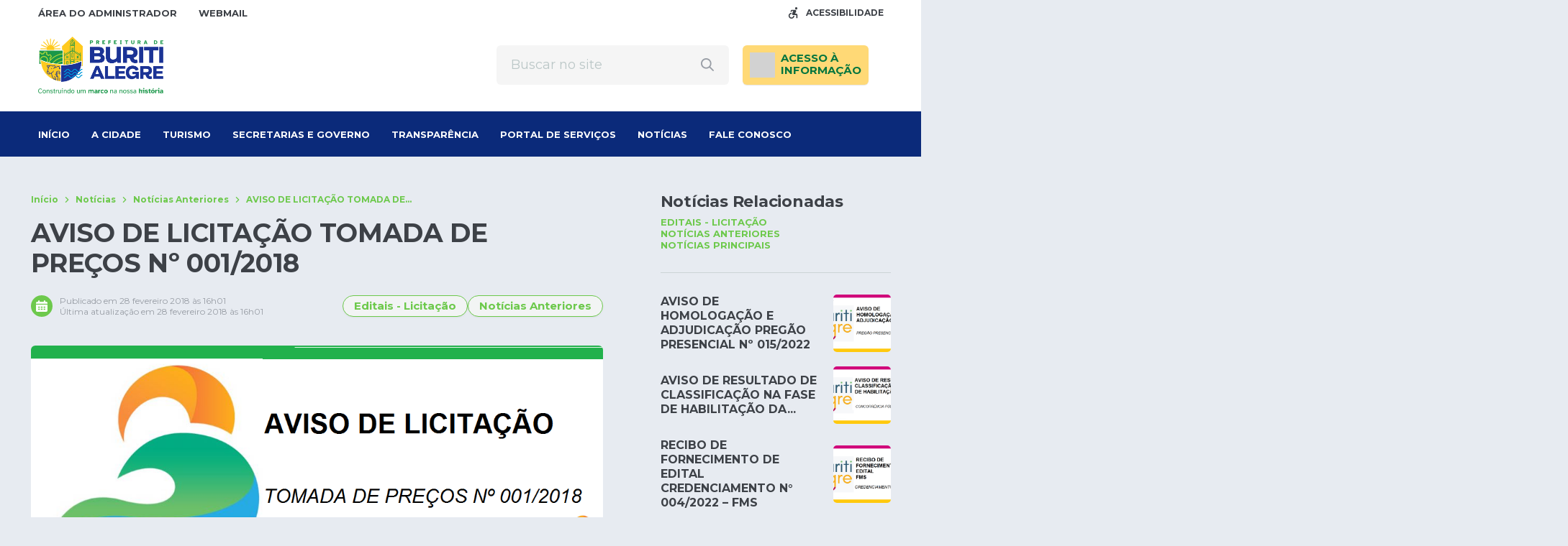

--- FILE ---
content_type: text/html; charset=UTF-8
request_url: https://buritialegre.go.gov.br/aviso-de-licitacao-tomada-de-precos-no-001-2018/
body_size: 32954
content:
<!DOCTYPE html>
<html lang="pt-BR">
<head>
    <meta charset="UTF-8">
    <meta name="viewport" content="width=device-width, initial-scale=1">
    <title>AVISO DE LICITAÇÃO TOMADA DE PREÇOS Nº 001/2018 - Prefeitura Municipal de Buriti Alegre</title>
<script type='text/javascript'> var time_popup = ''; var expiration_time = '1'; var only_home = ''; </script><meta name="description" content="Modalidade: Tomada de Preços  nº. 001/2018 Tipo: MENOR PREÇO, REGIME EMPREITADA GLOBAL Processo: 0848/2018 Objeto: Contratação de empresa especializada para prestação de serviços na recuperação de defeitos no pavimento asfáltico (operação tapa buraco) com pré-misturado a frio (PMF) em diversas ruas desta cidade. O Edital estará disponibilizado a partir de 28/02/2018,&hellip;">
<meta name="robots" content="index, follow, max-snippet:-1, max-image-preview:large, max-video-preview:-1">
<link rel="canonical" href="https://buritialegre.go.gov.br/aviso-de-licitacao-tomada-de-precos-no-001-2018/">
<meta property="og:url" content="https://buritialegre.go.gov.br/aviso-de-licitacao-tomada-de-precos-no-001-2018/">
<meta property="og:site_name" content="Prefeitura Municipal de Buriti Alegre">
<meta property="og:locale" content="pt_BR">
<meta property="og:type" content="article">
<meta property="article:author" content="">
<meta property="article:publisher" content="">
<meta property="article:section" content="Editais - Licitação">
<meta property="og:title" content="AVISO DE LICITAÇÃO TOMADA DE PREÇOS Nº 001/2018 - Prefeitura Municipal de Buriti Alegre">
<meta property="og:description" content="Modalidade: Tomada de Preços  nº. 001/2018 Tipo: MENOR PREÇO, REGIME EMPREITADA GLOBAL Processo: 0848/2018 Objeto: Contratação de empresa especializada para prestação de serviços na recuperação de defeitos no pavimento asfáltico (operação tapa buraco) com pré-misturado a frio (PMF) em diversas ruas desta cidade. O Edital estará disponibilizado a partir de 28/02/2018,&hellip;">
<meta property="og:image" content="https://buritialegre.go.gov.br/wp-content/uploads/2022/09/Aviso-de-Licitacao-PMBA-TP-001.2018-1.png">
<meta property="og:image:secure_url" content="https://buritialegre.go.gov.br/wp-content/uploads/2022/09/Aviso-de-Licitacao-PMBA-TP-001.2018-1.png">
<meta property="og:image:width" content="1091">
<meta property="og:image:height" content="448">
<meta property="fb:pages" content="">
<meta property="fb:admins" content="">
<meta property="fb:app_id" content="">
<meta name="twitter:card" content="summary">
<meta name="twitter:site" content="">
<meta name="twitter:creator" content="">
<meta name="twitter:title" content="AVISO DE LICITAÇÃO TOMADA DE PREÇOS Nº 001/2018 - Prefeitura Municipal de Buriti Alegre">
<meta name="twitter:description" content="Modalidade: Tomada de Preços  nº. 001/2018 Tipo: MENOR PREÇO, REGIME EMPREITADA GLOBAL Processo: 0848/2018 Objeto: Contratação de empresa especializada para prestação de serviços na recuperação de defeitos no pavimento asfáltico (operação tapa buraco) com pré-misturado a frio (PMF) em diversas ruas desta cidade. O Edital estará disponibilizado a partir de 28/02/2018,&hellip;">
<meta name="twitter:image" content="https://buritialegre.go.gov.br/wp-content/uploads/2022/09/Aviso-de-Licitacao-PMBA-TP-001.2018-1.png">
<link rel='dns-prefetch' href='//www.google.com' />
<link rel='dns-prefetch' href='//file.nucleogov.com.br' />
<link rel='dns-prefetch' href='//fonts.googleapis.com' />
<link rel="alternate" type="application/rss+xml" title="Feed para Prefeitura Municipal de Buriti Alegre &raquo;" href="https://buritialegre.go.gov.br/feed/" />
<link rel="alternate" type="application/rss+xml" title="Feed de comentários para Prefeitura Municipal de Buriti Alegre &raquo;" href="https://buritialegre.go.gov.br/comments/feed/" />
<link rel="alternate" type="application/rss+xml" title="Feed de comentários para Prefeitura Municipal de Buriti Alegre &raquo; AVISO DE LICITAÇÃO TOMADA DE PREÇOS Nº 001/2018" href="https://buritialegre.go.gov.br/aviso-de-licitacao-tomada-de-precos-no-001-2018/feed/" />
<link rel="alternate" title="oEmbed (JSON)" type="application/json+oembed" href="https://buritialegre.go.gov.br/wp-json/oembed/1.0/embed?url=https%3A%2F%2Fburitialegre.go.gov.br%2Faviso-de-licitacao-tomada-de-precos-no-001-2018%2F" />
<link rel="alternate" title="oEmbed (XML)" type="text/xml+oembed" href="https://buritialegre.go.gov.br/wp-json/oembed/1.0/embed?url=https%3A%2F%2Fburitialegre.go.gov.br%2Faviso-de-licitacao-tomada-de-precos-no-001-2018%2F&#038;format=xml" />
<style id='wp-img-auto-sizes-contain-inline-css' type='text/css'>
img:is([sizes=auto i],[sizes^="auto," i]){contain-intrinsic-size:3000px 1500px}
/*# sourceURL=wp-img-auto-sizes-contain-inline-css */
</style>
<link rel='stylesheet' id='sbi_styles-css' href='https://buritialegre.go.gov.br/wp-content/plugins/instagram-feed/css/sbi-styles.min.css?ver=6.9.1' type='text/css' media='all' />
<style id='wp-emoji-styles-inline-css' type='text/css'>

	img.wp-smiley, img.emoji {
		display: inline !important;
		border: none !important;
		box-shadow: none !important;
		height: 1em !important;
		width: 1em !important;
		margin: 0 0.07em !important;
		vertical-align: -0.1em !important;
		background: none !important;
		padding: 0 !important;
	}
/*# sourceURL=wp-emoji-styles-inline-css */
</style>
<style id='wp-block-library-inline-css' type='text/css'>
:root{--wp-block-synced-color:#7a00df;--wp-block-synced-color--rgb:122,0,223;--wp-bound-block-color:var(--wp-block-synced-color);--wp-editor-canvas-background:#ddd;--wp-admin-theme-color:#007cba;--wp-admin-theme-color--rgb:0,124,186;--wp-admin-theme-color-darker-10:#006ba1;--wp-admin-theme-color-darker-10--rgb:0,107,160.5;--wp-admin-theme-color-darker-20:#005a87;--wp-admin-theme-color-darker-20--rgb:0,90,135;--wp-admin-border-width-focus:2px}@media (min-resolution:192dpi){:root{--wp-admin-border-width-focus:1.5px}}.wp-element-button{cursor:pointer}:root .has-very-light-gray-background-color{background-color:#eee}:root .has-very-dark-gray-background-color{background-color:#313131}:root .has-very-light-gray-color{color:#eee}:root .has-very-dark-gray-color{color:#313131}:root .has-vivid-green-cyan-to-vivid-cyan-blue-gradient-background{background:linear-gradient(135deg,#00d084,#0693e3)}:root .has-purple-crush-gradient-background{background:linear-gradient(135deg,#34e2e4,#4721fb 50%,#ab1dfe)}:root .has-hazy-dawn-gradient-background{background:linear-gradient(135deg,#faaca8,#dad0ec)}:root .has-subdued-olive-gradient-background{background:linear-gradient(135deg,#fafae1,#67a671)}:root .has-atomic-cream-gradient-background{background:linear-gradient(135deg,#fdd79a,#004a59)}:root .has-nightshade-gradient-background{background:linear-gradient(135deg,#330968,#31cdcf)}:root .has-midnight-gradient-background{background:linear-gradient(135deg,#020381,#2874fc)}:root{--wp--preset--font-size--normal:16px;--wp--preset--font-size--huge:42px}.has-regular-font-size{font-size:1em}.has-larger-font-size{font-size:2.625em}.has-normal-font-size{font-size:var(--wp--preset--font-size--normal)}.has-huge-font-size{font-size:var(--wp--preset--font-size--huge)}.has-text-align-center{text-align:center}.has-text-align-left{text-align:left}.has-text-align-right{text-align:right}.has-fit-text{white-space:nowrap!important}#end-resizable-editor-section{display:none}.aligncenter{clear:both}.items-justified-left{justify-content:flex-start}.items-justified-center{justify-content:center}.items-justified-right{justify-content:flex-end}.items-justified-space-between{justify-content:space-between}.screen-reader-text{border:0;clip-path:inset(50%);height:1px;margin:-1px;overflow:hidden;padding:0;position:absolute;width:1px;word-wrap:normal!important}.screen-reader-text:focus{background-color:#ddd;clip-path:none;color:#444;display:block;font-size:1em;height:auto;left:5px;line-height:normal;padding:15px 23px 14px;text-decoration:none;top:5px;width:auto;z-index:100000}html :where(.has-border-color){border-style:solid}html :where([style*=border-top-color]){border-top-style:solid}html :where([style*=border-right-color]){border-right-style:solid}html :where([style*=border-bottom-color]){border-bottom-style:solid}html :where([style*=border-left-color]){border-left-style:solid}html :where([style*=border-width]){border-style:solid}html :where([style*=border-top-width]){border-top-style:solid}html :where([style*=border-right-width]){border-right-style:solid}html :where([style*=border-bottom-width]){border-bottom-style:solid}html :where([style*=border-left-width]){border-left-style:solid}html :where(img[class*=wp-image-]){height:auto;max-width:100%}:where(figure){margin:0 0 1em}html :where(.is-position-sticky){--wp-admin--admin-bar--position-offset:var(--wp-admin--admin-bar--height,0px)}@media screen and (max-width:600px){html :where(.is-position-sticky){--wp-admin--admin-bar--position-offset:0px}}

/*# sourceURL=wp-block-library-inline-css */
</style><style id='wp-block-heading-inline-css' type='text/css'>
h1:where(.wp-block-heading).has-background,h2:where(.wp-block-heading).has-background,h3:where(.wp-block-heading).has-background,h4:where(.wp-block-heading).has-background,h5:where(.wp-block-heading).has-background,h6:where(.wp-block-heading).has-background{padding:1.25em 2.375em}h1.has-text-align-left[style*=writing-mode]:where([style*=vertical-lr]),h1.has-text-align-right[style*=writing-mode]:where([style*=vertical-rl]),h2.has-text-align-left[style*=writing-mode]:where([style*=vertical-lr]),h2.has-text-align-right[style*=writing-mode]:where([style*=vertical-rl]),h3.has-text-align-left[style*=writing-mode]:where([style*=vertical-lr]),h3.has-text-align-right[style*=writing-mode]:where([style*=vertical-rl]),h4.has-text-align-left[style*=writing-mode]:where([style*=vertical-lr]),h4.has-text-align-right[style*=writing-mode]:where([style*=vertical-rl]),h5.has-text-align-left[style*=writing-mode]:where([style*=vertical-lr]),h5.has-text-align-right[style*=writing-mode]:where([style*=vertical-rl]),h6.has-text-align-left[style*=writing-mode]:where([style*=vertical-lr]),h6.has-text-align-right[style*=writing-mode]:where([style*=vertical-rl]){rotate:180deg}
/*# sourceURL=https://buritialegre.go.gov.br/wp-includes/blocks/heading/style.min.css */
</style>
<style id='wp-block-group-inline-css' type='text/css'>
.wp-block-group{box-sizing:border-box}:where(.wp-block-group.wp-block-group-is-layout-constrained){position:relative}
/*# sourceURL=https://buritialegre.go.gov.br/wp-includes/blocks/group/style.min.css */
</style>
<style id='wp-block-group-theme-inline-css' type='text/css'>
:where(.wp-block-group.has-background){padding:1.25em 2.375em}
/*# sourceURL=https://buritialegre.go.gov.br/wp-includes/blocks/group/theme.min.css */
</style>
<style id='wp-block-paragraph-inline-css' type='text/css'>
.is-small-text{font-size:.875em}.is-regular-text{font-size:1em}.is-large-text{font-size:2.25em}.is-larger-text{font-size:3em}.has-drop-cap:not(:focus):first-letter{float:left;font-size:8.4em;font-style:normal;font-weight:100;line-height:.68;margin:.05em .1em 0 0;text-transform:uppercase}body.rtl .has-drop-cap:not(:focus):first-letter{float:none;margin-left:.1em}p.has-drop-cap.has-background{overflow:hidden}:root :where(p.has-background){padding:1.25em 2.375em}:where(p.has-text-color:not(.has-link-color)) a{color:inherit}p.has-text-align-left[style*="writing-mode:vertical-lr"],p.has-text-align-right[style*="writing-mode:vertical-rl"]{rotate:180deg}
/*# sourceURL=https://buritialegre.go.gov.br/wp-includes/blocks/paragraph/style.min.css */
</style>
<style id='global-styles-inline-css' type='text/css'>
:root{--wp--preset--aspect-ratio--square: 1;--wp--preset--aspect-ratio--4-3: 4/3;--wp--preset--aspect-ratio--3-4: 3/4;--wp--preset--aspect-ratio--3-2: 3/2;--wp--preset--aspect-ratio--2-3: 2/3;--wp--preset--aspect-ratio--16-9: 16/9;--wp--preset--aspect-ratio--9-16: 9/16;--wp--preset--color--black: #000000;--wp--preset--color--cyan-bluish-gray: #abb8c3;--wp--preset--color--white: #ffffff;--wp--preset--color--pale-pink: #f78da7;--wp--preset--color--vivid-red: #cf2e2e;--wp--preset--color--luminous-vivid-orange: #ff6900;--wp--preset--color--luminous-vivid-amber: #fcb900;--wp--preset--color--light-green-cyan: #7bdcb5;--wp--preset--color--vivid-green-cyan: #00d084;--wp--preset--color--pale-cyan-blue: #8ed1fc;--wp--preset--color--vivid-cyan-blue: #0693e3;--wp--preset--color--vivid-purple: #9b51e0;--wp--preset--color--font-family-primaria: montserrat;--wp--preset--color--border-radius-general: 6;--wp--preset--color--background-color: e7ebf1;--wp--preset--color--primaria: #0b2a7a;--wp--preset--color--primaria-light: #001a5b;--wp--preset--color--secundaria: #6dc94c;--wp--preset--color--secundaria-light: #deffe7;--wp--preset--color--fonte-escura: #3D4147;--wp--preset--color--fonte-clara: #989DA5;--wp--preset--color--fonte-branca: #FFFFFF;--wp--preset--color--branco: #FFFFFF;--wp--preset--color--cinza-4: #BBC7C7;--wp--preset--color--cinza-3: #CCD3D5;--wp--preset--color--cinza-2: #E1E7E7;--wp--preset--color--cinza-1: #F2F4F4;--wp--preset--gradient--vivid-cyan-blue-to-vivid-purple: linear-gradient(135deg,rgb(6,147,227) 0%,rgb(155,81,224) 100%);--wp--preset--gradient--light-green-cyan-to-vivid-green-cyan: linear-gradient(135deg,rgb(122,220,180) 0%,rgb(0,208,130) 100%);--wp--preset--gradient--luminous-vivid-amber-to-luminous-vivid-orange: linear-gradient(135deg,rgb(252,185,0) 0%,rgb(255,105,0) 100%);--wp--preset--gradient--luminous-vivid-orange-to-vivid-red: linear-gradient(135deg,rgb(255,105,0) 0%,rgb(207,46,46) 100%);--wp--preset--gradient--very-light-gray-to-cyan-bluish-gray: linear-gradient(135deg,rgb(238,238,238) 0%,rgb(169,184,195) 100%);--wp--preset--gradient--cool-to-warm-spectrum: linear-gradient(135deg,rgb(74,234,220) 0%,rgb(151,120,209) 20%,rgb(207,42,186) 40%,rgb(238,44,130) 60%,rgb(251,105,98) 80%,rgb(254,248,76) 100%);--wp--preset--gradient--blush-light-purple: linear-gradient(135deg,rgb(255,206,236) 0%,rgb(152,150,240) 100%);--wp--preset--gradient--blush-bordeaux: linear-gradient(135deg,rgb(254,205,165) 0%,rgb(254,45,45) 50%,rgb(107,0,62) 100%);--wp--preset--gradient--luminous-dusk: linear-gradient(135deg,rgb(255,203,112) 0%,rgb(199,81,192) 50%,rgb(65,88,208) 100%);--wp--preset--gradient--pale-ocean: linear-gradient(135deg,rgb(255,245,203) 0%,rgb(182,227,212) 50%,rgb(51,167,181) 100%);--wp--preset--gradient--electric-grass: linear-gradient(135deg,rgb(202,248,128) 0%,rgb(113,206,126) 100%);--wp--preset--gradient--midnight: linear-gradient(135deg,rgb(2,3,129) 0%,rgb(40,116,252) 100%);--wp--preset--font-size--small: 13px;--wp--preset--font-size--medium: 20px;--wp--preset--font-size--large: 36px;--wp--preset--font-size--x-large: 42px;--wp--preset--spacing--20: 0.44rem;--wp--preset--spacing--30: 0.67rem;--wp--preset--spacing--40: 1rem;--wp--preset--spacing--50: 1.5rem;--wp--preset--spacing--60: 2.25rem;--wp--preset--spacing--70: 3.38rem;--wp--preset--spacing--80: 5.06rem;--wp--preset--shadow--natural: 6px 6px 9px rgba(0, 0, 0, 0.2);--wp--preset--shadow--deep: 12px 12px 50px rgba(0, 0, 0, 0.4);--wp--preset--shadow--sharp: 6px 6px 0px rgba(0, 0, 0, 0.2);--wp--preset--shadow--outlined: 6px 6px 0px -3px rgb(255, 255, 255), 6px 6px rgb(0, 0, 0);--wp--preset--shadow--crisp: 6px 6px 0px rgb(0, 0, 0);}:where(.is-layout-flex){gap: 0.5em;}:where(.is-layout-grid){gap: 0.5em;}body .is-layout-flex{display: flex;}.is-layout-flex{flex-wrap: wrap;align-items: center;}.is-layout-flex > :is(*, div){margin: 0;}body .is-layout-grid{display: grid;}.is-layout-grid > :is(*, div){margin: 0;}:where(.wp-block-columns.is-layout-flex){gap: 2em;}:where(.wp-block-columns.is-layout-grid){gap: 2em;}:where(.wp-block-post-template.is-layout-flex){gap: 1.25em;}:where(.wp-block-post-template.is-layout-grid){gap: 1.25em;}.has-black-color{color: var(--wp--preset--color--black) !important;}.has-cyan-bluish-gray-color{color: var(--wp--preset--color--cyan-bluish-gray) !important;}.has-white-color{color: var(--wp--preset--color--white) !important;}.has-pale-pink-color{color: var(--wp--preset--color--pale-pink) !important;}.has-vivid-red-color{color: var(--wp--preset--color--vivid-red) !important;}.has-luminous-vivid-orange-color{color: var(--wp--preset--color--luminous-vivid-orange) !important;}.has-luminous-vivid-amber-color{color: var(--wp--preset--color--luminous-vivid-amber) !important;}.has-light-green-cyan-color{color: var(--wp--preset--color--light-green-cyan) !important;}.has-vivid-green-cyan-color{color: var(--wp--preset--color--vivid-green-cyan) !important;}.has-pale-cyan-blue-color{color: var(--wp--preset--color--pale-cyan-blue) !important;}.has-vivid-cyan-blue-color{color: var(--wp--preset--color--vivid-cyan-blue) !important;}.has-vivid-purple-color{color: var(--wp--preset--color--vivid-purple) !important;}.has-black-background-color{background-color: var(--wp--preset--color--black) !important;}.has-cyan-bluish-gray-background-color{background-color: var(--wp--preset--color--cyan-bluish-gray) !important;}.has-white-background-color{background-color: var(--wp--preset--color--white) !important;}.has-pale-pink-background-color{background-color: var(--wp--preset--color--pale-pink) !important;}.has-vivid-red-background-color{background-color: var(--wp--preset--color--vivid-red) !important;}.has-luminous-vivid-orange-background-color{background-color: var(--wp--preset--color--luminous-vivid-orange) !important;}.has-luminous-vivid-amber-background-color{background-color: var(--wp--preset--color--luminous-vivid-amber) !important;}.has-light-green-cyan-background-color{background-color: var(--wp--preset--color--light-green-cyan) !important;}.has-vivid-green-cyan-background-color{background-color: var(--wp--preset--color--vivid-green-cyan) !important;}.has-pale-cyan-blue-background-color{background-color: var(--wp--preset--color--pale-cyan-blue) !important;}.has-vivid-cyan-blue-background-color{background-color: var(--wp--preset--color--vivid-cyan-blue) !important;}.has-vivid-purple-background-color{background-color: var(--wp--preset--color--vivid-purple) !important;}.has-black-border-color{border-color: var(--wp--preset--color--black) !important;}.has-cyan-bluish-gray-border-color{border-color: var(--wp--preset--color--cyan-bluish-gray) !important;}.has-white-border-color{border-color: var(--wp--preset--color--white) !important;}.has-pale-pink-border-color{border-color: var(--wp--preset--color--pale-pink) !important;}.has-vivid-red-border-color{border-color: var(--wp--preset--color--vivid-red) !important;}.has-luminous-vivid-orange-border-color{border-color: var(--wp--preset--color--luminous-vivid-orange) !important;}.has-luminous-vivid-amber-border-color{border-color: var(--wp--preset--color--luminous-vivid-amber) !important;}.has-light-green-cyan-border-color{border-color: var(--wp--preset--color--light-green-cyan) !important;}.has-vivid-green-cyan-border-color{border-color: var(--wp--preset--color--vivid-green-cyan) !important;}.has-pale-cyan-blue-border-color{border-color: var(--wp--preset--color--pale-cyan-blue) !important;}.has-vivid-cyan-blue-border-color{border-color: var(--wp--preset--color--vivid-cyan-blue) !important;}.has-vivid-purple-border-color{border-color: var(--wp--preset--color--vivid-purple) !important;}.has-vivid-cyan-blue-to-vivid-purple-gradient-background{background: var(--wp--preset--gradient--vivid-cyan-blue-to-vivid-purple) !important;}.has-light-green-cyan-to-vivid-green-cyan-gradient-background{background: var(--wp--preset--gradient--light-green-cyan-to-vivid-green-cyan) !important;}.has-luminous-vivid-amber-to-luminous-vivid-orange-gradient-background{background: var(--wp--preset--gradient--luminous-vivid-amber-to-luminous-vivid-orange) !important;}.has-luminous-vivid-orange-to-vivid-red-gradient-background{background: var(--wp--preset--gradient--luminous-vivid-orange-to-vivid-red) !important;}.has-very-light-gray-to-cyan-bluish-gray-gradient-background{background: var(--wp--preset--gradient--very-light-gray-to-cyan-bluish-gray) !important;}.has-cool-to-warm-spectrum-gradient-background{background: var(--wp--preset--gradient--cool-to-warm-spectrum) !important;}.has-blush-light-purple-gradient-background{background: var(--wp--preset--gradient--blush-light-purple) !important;}.has-blush-bordeaux-gradient-background{background: var(--wp--preset--gradient--blush-bordeaux) !important;}.has-luminous-dusk-gradient-background{background: var(--wp--preset--gradient--luminous-dusk) !important;}.has-pale-ocean-gradient-background{background: var(--wp--preset--gradient--pale-ocean) !important;}.has-electric-grass-gradient-background{background: var(--wp--preset--gradient--electric-grass) !important;}.has-midnight-gradient-background{background: var(--wp--preset--gradient--midnight) !important;}.has-small-font-size{font-size: var(--wp--preset--font-size--small) !important;}.has-medium-font-size{font-size: var(--wp--preset--font-size--medium) !important;}.has-large-font-size{font-size: var(--wp--preset--font-size--large) !important;}.has-x-large-font-size{font-size: var(--wp--preset--font-size--x-large) !important;}
/*# sourceURL=global-styles-inline-css */
</style>
<style id='core-block-supports-inline-css' type='text/css'>
.wp-container-core-group-is-layout-ad2f72ca{flex-wrap:nowrap;}
/*# sourceURL=core-block-supports-inline-css */
</style>

<style id='classic-theme-styles-inline-css' type='text/css'>
/*! This file is auto-generated */
.wp-block-button__link{color:#fff;background-color:#32373c;border-radius:9999px;box-shadow:none;text-decoration:none;padding:calc(.667em + 2px) calc(1.333em + 2px);font-size:1.125em}.wp-block-file__button{background:#32373c;color:#fff;text-decoration:none}
/*# sourceURL=/wp-includes/css/classic-themes.min.css */
</style>
<link rel='stylesheet' id='nucleoweb-essentials-css' href='https://buritialegre.go.gov.br/wp-content/plugins/nucleoweb-essentials/bundle/public.css?ver=1.3.31' type='text/css' media='all' />
<link rel='stylesheet' id='nucleoweb-essentials-custom-style-css' href='https://buritialegre.go.gov.br/wp-content/uploads/nucleoweb-essentials/css/nucleoweb-essentials-custom.css?ver=1.3.31' type='text/css' media='all' />
<link rel='stylesheet' id='nucleoweb-essentials-fonts-css' href='https://buritialegre.go.gov.br/wp-content/plugins/nucleoweb-essentials/assets/fonts/nucleoweb-essentials/styles.css?ver=1.3.31' type='text/css' media='all' />
<link rel='stylesheet' id='design-kit-icons-css' href='https://file.nucleogov.com.br/webfonts/design-kit-icons/styles.css?ver=1.3.31' type='text/css' media='all' />
<link rel='stylesheet' id='nucleoweb-material-icons-css' href='https://buritialegre.go.gov.br/wp-content/plugins/nucleoweb-essentials/assets/fonts/nucleoweb-material-icons/styles.css?ver=1.3.31' type='text/css' media='all' />
<link rel='stylesheet' id='nucleoweb-material-icons-default-css' href='https://buritialegre.go.gov.br/wp-content/plugins/nucleoweb-essentials/assets/fonts/nucleoweb-material-icons/css/default.css?ver=1.3.31' type='text/css' media='all' />
<link rel='stylesheet' id='nucleogov-services-css' href='https://buritialegre.go.gov.br/wp-content/plugins/nucleogov-services/bundle/public.css?ver=2.0.37' type='text/css' media='all' />
<link rel='stylesheet' id='nucleogov-services-custom-style-css' href='https://buritialegre.go.gov.br/wp-content/uploads/nucleogov-services/css/nucleogov-services-custom-style.css?ver=v318' type='text/css' media='all' />
<link rel='stylesheet' id='nucleogov-services-fonts-css' href='https://buritialegre.go.gov.br/wp-content/plugins/nucleogov-services/assets/fonts/nucleogov-services/styles.css?ver=2.0.37' type='text/css' media='all' />
<link rel='stylesheet' id='baru-fonts-css' href='https://fonts.googleapis.com/css2?family=Montserrat%3Awght%40400%3B500%3B700&#038;display=swap&#038;ver=1.0.0.106' type='text/css' media='all' />
<link rel='stylesheet' id='design-kit-icons-static-css' href='https://buritialegre.go.gov.br/wp-content/themes/baru/assets/fonts/nucleo-design-kit/styles.css?ver=1.0.0.106' type='text/css' media='all' />
<link rel='stylesheet' id='baru-style-css' href='https://buritialegre.go.gov.br/wp-content/themes/baru/bundle/public.css?ver=1.0.0.106' type='text/css' media='all' />
<link rel='stylesheet' id='baru-custom-style-css' href='https://buritialegre.go.gov.br/wp-content/uploads/baru/baru-custom-style.css?ver=v318' type='text/css' media='all' />
<script type="text/javascript" src="https://buritialegre.go.gov.br/wp-includes/js/dist/hooks.min.js?ver=dd5603f07f9220ed27f1" id="wp-hooks-js"></script>
<script type="text/javascript" src="https://buritialegre.go.gov.br/wp-includes/js/jquery/jquery.min.js?ver=3.7.1" id="jquery-core-js"></script>
<script type="text/javascript" src="https://buritialegre.go.gov.br/wp-includes/js/jquery/jquery-migrate.min.js?ver=3.4.1" id="jquery-migrate-js"></script>
<script type="text/javascript" src="https://buritialegre.go.gov.br/wp-includes/js/underscore.min.js?ver=1.13.7" id="underscore-js"></script>
<script type="text/javascript" id="nucleoweb-essentials-script-public-js-extra">
/* <![CDATA[ */
var wp_nucleoweb_essentials = {"rest_url":"https://buritialegre.go.gov.br/wp-json/","wp_rest_nonce":"c4b7bbec92","link_politica_privacidade":"http://acessoainformacao.buritialegre.go.gov.br/p/politica_privacidade","label_politica_privacidade":"label-politicas","enable_next_post_script":"1"};
//# sourceURL=nucleoweb-essentials-script-public-js-extra
/* ]]> */
</script>
<script type="text/javascript" src="https://buritialegre.go.gov.br/wp-content/plugins/nucleoweb-essentials/bundle/public.js?ver=1.3.31" id="nucleoweb-essentials-script-public-js"></script>
<script type="text/javascript" src="https://buritialegre.go.gov.br/wp-includes/js/dist/vendor/lodash.min.js?ver=4.17.21" id="lodash-js"></script>
<script type="text/javascript" id="lodash-js-after">
/* <![CDATA[ */
window.lodash = _.noConflict();
//# sourceURL=lodash-js-after
/* ]]> */
</script>
<script type="text/javascript" id="nucleogov-services-js-extra">
/* <![CDATA[ */
var wp_nucleogov_services = {"rest_url":"https://buritialegre.go.gov.br/wp-json/","wp_rest_nonce":"c4b7bbec92","wp_paginate":"false"};
//# sourceURL=nucleogov-services-js-extra
/* ]]> */
</script>
<script type="text/javascript" src="https://buritialegre.go.gov.br/wp-content/plugins/nucleogov-services/bundle/public.js?ver=22dae8f4578e793a87e5" id="nucleogov-services-js"></script>
<script type="text/javascript" id="nucleogov-services-js-after">
/* <![CDATA[ */
((fn) => {
                    if (document.attachEvent ? document.readyState === 'complete' : document.readyState !== 'loading') {
                        fn();
                    } else {
                        document.addEventListener('DOMContentLoaded', fn);
                    }
                })(() => {
                    function sidebarDinamic() {
                        var ELEM_WIDGET_SEARCH = document.querySelector('.widget-integrated-search-nucleogov');

                        if (ELEM_WIDGET_SEARCH) {
                            var ELEM_WIDTH = ELEM_WIDGET_SEARCH.offsetWidth;
                            var ELEM_STICKY = ELEM_WIDGET_SEARCH.querySelector('.sidebar-sticky');

                            if (ELEM_WIDTH < 700) {
                                if (ELEM_STICKY)
                                    ELEM_STICKY.classList.add('sidebar-mobile');
                                ELEM_WIDGET_SEARCH.classList.add('sidebar-mobile')
                            } else if (ELEM_WIDTH >= 700) {
                                if (ELEM_STICKY)
                                    ELEM_STICKY.classList.remove('sidebar-mobile');
                                ELEM_WIDGET_SEARCH.classList.add('sidebar-mobile');
                            }
                        }
                    }

                    sidebarDinamic();
                    window.addEventListener('resize', sidebarDinamic);
                });
//# sourceURL=nucleogov-services-js-after
/* ]]> */
</script>
<link rel="https://api.w.org/" href="https://buritialegre.go.gov.br/wp-json/" /><link rel="alternate" title="JSON" type="application/json" href="https://buritialegre.go.gov.br/wp-json/wp/v2/posts/2415" /><link rel="EditURI" type="application/rsd+xml" title="RSD" href="https://buritialegre.go.gov.br/xmlrpc.php?rsd" />
<link rel='shortlink' href='https://buritialegre.go.gov.br/?p=2415' />
<style type="text/css" id="custom-background-css">
body.custom-background { background-color: #e7ebf1; }
</style>
	<link rel="icon" href="https://buritialegre.go.gov.br/wp-content/uploads/2024/07/ICON-PF-BURITI-ALEGRE-80x80.png" sizes="32x32" />
<link rel="icon" href="https://buritialegre.go.gov.br/wp-content/uploads/2024/07/ICON-PF-BURITI-ALEGRE.png" sizes="192x192" />
<link rel="apple-touch-icon" href="https://buritialegre.go.gov.br/wp-content/uploads/2024/07/ICON-PF-BURITI-ALEGRE.png" />
<meta name="msapplication-TileImage" content="https://buritialegre.go.gov.br/wp-content/uploads/2024/07/ICON-PF-BURITI-ALEGRE.png" />
		<style type="text/css" id="wp-custom-css">
			header{
	background: white
}

.wp-widget.widget-form-search form{
	background: #f5f5f5;
	box-shadow: none;
	border: none;
}

.template-part-section-most-accessed.section-dark,
.template-part-section-about{
	margin-top: 0
}

.template-part-section-banners{
	padding: 0;
}
.template-part-section-about .container{
	align-items: center;
}

.template-part-section-notices-wall{
	margin-bottom: 0
}

.template-part-section-videos.section-dark{
	margin-bottom: 0;
	margin-top: 0
}

.template-part-footer-groups h2{
	color: var(--secundaria)
}

.template-part-footer-groups p{
	color: var(--branco)
}

.template-part-section-widgets{
	padding: 50px 0 60px;
	background: var(--branco)
}

.template-part-section-notices-wall {
    margin: -25px 0;
    padding: 25px 0;
}

.template-part-section-notices-wall{
	padding: 50px 0 60px 0
}






/* BARU FIX */

@media (min-width: 1000px){
.template-part-section-banners.screen-size>.container .swiper-container {max-height: 368px !important} .template-part-section-banners {max-height: 368px !important} .swiper-slide, .swiper-slide-active {max-height: 368px !important} .template-part-section-banners.screen-size>.container .swiper-container {max-height: 368px !important} .template-part-section-banners.screen-size>.container .swiper-container {height: 368px !important; max-height: 368px !important}
}

@media (min-width: 1440px){
.template-part-section-banners.screen-size>.container .swiper-container {max-height: 420px !important} .template-part-section-banners {max-height: 420px !important} .swiper-slide, .swiper-slide-active {max-height: 420px !important} .template-part-section-banners.screen-size>.container .swiper-container {max-height: 420px !important} .template-part-section-banners.screen-size>.container .swiper-container {height: 420px !important; max-height: 420px !important}
}

@media (min-width: 1720px){
.template-part-section-banners.screen-size>.container .swiper-container {max-height: 490px !important} .template-part-section-banners {max-height: 490px !important} .swiper-slide, .swiper-slide-active {max-height: 490px !important} .template-part-section-banners.screen-size>.container .swiper-container {max-height: 490px !important} .template-part-section-banners.screen-size>.container .swiper-container {height: 490px !important; max-height: 490px !important}
}

.template-part-header-main .main-header-group .main-header {margin: 15px 0 !important}
.template-part-section-banners {padding: 10px 0 !important}
.wp-widget.widget-form-search form {box-shadow: none !important}
@media (min-width: 1000px){
.template-part-header-main.transparent .sub-header, .template-part-header-main.transparent+.template-part-header-bar, .template-part-header-main.transparent+.template-part-header-extra {margin-top: 10px !important;}
}



.template-part-section-most-accessed {background-color: var(--primaria) !important}

.template-part-section-most-accessed .section-title h3 {color: #fff !important}


.template-part-most-accessed .most-accessed-wrapper .menu-tabs .menu-content-fit .text {color: var(--fonte-escura) !important}



.template-part-component-feed-post .wrapper-content .post-title {padding: 20px 22px !important}

.template-part-section-vereadores .container .content-fit-outline.content-fit-outline .template-part-component-vereador {padding: 6px !important;}

.template-part-section-vereadores {background-color: var(--primaria) !important}

.template-part-component-vereador .content a{font-size: 1.1rem !important; line-height: 120%}

.template-part-section-vereadores .container .content-fit-outline.content-fit-outline .template-part-component-vereador {padding: 8px !important}

.template-part-section-vereadores .container .content-fit-outline.content-fit-outline .template-part-component-vereador .content .cargo {color: var(--primaria) !important; margin-bottom: 4px !important}

.template-part-component-feed-item .post-item-wrapper .categories {color: var(--fonte-escura) !important}

.template-part-footer-groups .container .dynamic-sidebar-section, .template-part-footer-access-information.active .container .wrapper-menu {padding: 55px !important}

.template-part-footer-access-information .container .wrapper-menu .menu-group .sub-menu {font-size: 0.85rem !important; line-height: 160% !important; font-weight: bolder;}

.template-part-footer-access-information .container .wrapper-menu .menu-group {gap: 8px !important;}

.wp-widget.widget-menu .menu.menu-group>li>a {color: #fff !important}

.widget-contacts .item-card {background-color: #fff !important}




		</style>
		            <!-- Google tag (gtag.js) -->
            <script async src="https://www.googletagmanager.com/gtag/js?id=G-LZG3FF3F0S"></script>
            <script>
                window.dataLayer = window.dataLayer || [];

                function gtag() {
                    dataLayer.push(arguments);
                }

                gtag('js', new Date());
                gtag('config', 'G-LZG3FF3F0S');
            </script>
            </head>

<body class="wp-singular post-template-default single single-post postid-2415 single-format-standard custom-background wp-custom-logo wp-theme-baru">

<!-- Load Facebook SDK for JavaScript -->
<div id="fb-root"></div>
<script async defer src="https://connect.facebook.net/en_US/sdk.js#xfbml=1&version=v3.2"></script>
    <header>
                <div class="template-part-header-bar page-section section-header-bar section-kind-fit" data-desktop-class="primaria-light section-dark" data-mobile-class="bg-dark section-dark">
            <div class="container">
                <div class="header-bar-desktop">
                            <div class="dynamic-sidebar-section dss-mobile-column"><div id="nw_menu-1000" class="wp-row-widget widget_nw_menu column-flex-1 align-center">        <section class="wp-widget widget-menu">
            <div class="menu-barra-do-topo-container"><ul id="menu-barra-do-topo" class="menu menu-dropdown"><li id="menu-item-8" class="menu-item menu-item-type-custom menu-item-object-custom menu-item-8"><a target="_blank" href="/painel">Área do Administrador</a></li>
<li id="menu-item-9976" class="menu-item menu-item-type-custom menu-item-object-custom menu-item-9976"><a href="https://mail.umbler.com/">Webmail</a></li>
</ul></div>        </section>
        </div>
<div id="nw_accessibility-1000" class="wp-row-widget widget_nw_accessibility column-auto">        <section class="wp-widget widget-accessibility">
                    <div class="acessbility-default-model">
            <div class="container-acessbility-popup">
                <div class="wrapper-accessibility">
                    <svg xmlns="http://www.w3.org/2000/svg" class="nwe-icon nwe-icon-acessibilidade" fill="none" height="50" viewBox="0 0 50 50" width="50"><g id="ACESSIBILIDADE"><g id="accessibility"><path d="M39.0269 10.2775C41.8649 10.2775 44.1656 7.9768 44.1656 5.13875C44.1656 2.30069 41.8649 0 39.0269 0C36.1888 0 33.8881 2.30069 33.8881 5.13875C33.8881 7.9768 36.1888 10.2775 39.0269 10.2775Z" fill="#7A8987"></path><path d="M31.3187 37.1531H26.18C26.18 41.3926 22.7113 44.8613 18.4719 44.8613C14.2324 44.8613 10.7637 41.3926 10.7637 37.1531C10.7637 32.9137 14.2324 29.445 18.4719 29.445V24.3063C11.3804 24.3063 5.625 30.0617 5.625 37.1531C5.625 44.2446 11.3804 50 18.4719 50C25.5633 50 31.3187 44.2446 31.3187 37.1531ZM39.0269 28.1603H34.2478L38.5387 18.7307C40.106 15.3135 37.588 11.4594 33.7853 11.4594H20.4246C18.3434 11.4594 16.4678 12.667 15.6199 14.5427L13.8984 19.1675L18.8316 20.5293L20.5017 16.5982H26.18L21.478 27.1326C19.9364 30.5498 22.4801 34.5838 26.2314 34.5838H39.0269V47.4306H44.1656V33.2991C44.1656 30.4728 41.8532 28.1603 39.0269 28.1603Z" fill="#7A8987"></path></g></g></svg>                    <span class="text-menu">acessibilidade</span>
                </div>

                <div class="popup-accessibility">
                    <div class="popup-accessibility-wrapper">
                        <div class="font-options-wrapper">
                            <span>Tamanho da fonte</span>
                            <div class="font-options">
                                <div class="option font_up">A+</div>
                                <div class="option font_default">A</div>
                                <div class="option font_down">A-</div>
                            </div>
                        </div>

                                                        <a class="link-wrapper toggle-alto-contraste"
                                   href="javascript:void(0)" id="toggle-alto-contraste">
                                    <svg xmlns="http://www.w3.org/2000/svg" class="nwe-icon nwe-icon-alto-constraste" fill="none" height="50" viewBox="0 0 50 50" width="50"><g id="CONSTRASTE ALTO"><path d="M43.3613 32.597L49.3287 26.6296C50.2238 25.7344 50.2238 24.2885 49.3287 23.3934L43.3613 17.403V8.9339C43.3613 7.67156 42.3284 6.63874 41.0661 6.63874H32.597L26.6296 0.671333C25.7344 -0.223778 24.2885 -0.223778 23.3934 0.671333L17.403 6.63874H8.9339C7.67156 6.63874 6.63874 7.67156 6.63874 8.9339V17.403L0.671333 23.3704C-0.223778 24.2655 -0.223778 25.7115 0.671333 26.6066L6.63874 32.574V41.0661C6.63874 42.3284 7.67156 43.3613 8.9339 43.3613H17.403L23.3704 49.3287C24.2655 50.2238 25.7115 50.2238 26.6066 49.3287L32.574 43.3613H41.0661C42.3284 43.3613 43.3613 42.3284 43.3613 41.0661V32.597ZM25 36.2463V13.7537C25 12.3537 26.2623 11.2061 27.6394 11.4815C33.9741 12.7209 38.7709 18.2981 38.7709 25C38.7709 31.7019 33.9741 37.2791 27.6394 38.5185C26.2623 38.7939 25 37.6463 25 36.2463Z" fill="#7A8987" id="contrast"></path></g></svg>                                    <span>alto contraste</span>
                                </a>
                            <div class="menu-acessibilidade-container"><ul id="menu-acessibilidade" class="accessibility-menu"><li id="menu-item-80" class="menu-item menu-item-type-post_type menu-item-object-page menu-item-80"><a href="https://buritialegre.go.gov.br/mapa-do-site/">Mapa do Site</a></li>
<li id="menu-item-106" class="menu-item menu-item-type-post_type menu-item-object-page menu-item-106"><a href="https://buritialegre.go.gov.br/acessibilidade/">Teclas de Atalho</a></li>
</ul></div>                    </div>
                </div>
            </div>
        </div>
                </section>
        </div>
</div>
                        </div>
                            </div>
        </div>
                <div class="template-part-header-mobile page-section section-header-mobile">
            <div class="container">
                <div class="open-menu" id="open-main-menu">
                    <svg xmlns="http://www.w3.org/2000/svg" class="nwe-icon nwe-icon-menu-b" fill="none" height="50" viewBox="0 0 50 50" width="50"><g id="MENU 2"><path d="M3.57143 5C1.59899 5 0 6.59892 0 8.57143C0 10.5438 1.59899 12.1429 3.57143 12.1429H46.4286C48.401 12.1429 50 10.5438 50 8.57143C50 6.59892 48.401 5 46.4286 5H3.57143ZM3.57143 21.6667C1.59899 21.6667 0 23.2656 0 25.2381C0 27.2105 1.59899 28.8095 3.57143 28.8095H46.4286C48.401 28.8095 50 27.2105 50 25.2381C50 23.2656 48.401 21.6667 46.4286 21.6667H3.57143ZM3.57143 38.3333C1.59899 38.3333 0 39.9323 0 41.9048C0 43.8771 1.59899 45.4762 3.57143 45.4762H46.4286C48.401 45.4762 50 43.8771 50 41.9048C50 39.9323 48.401 38.3333 46.4286 38.3333H3.57143Z" fill="#7A8987" id="menu_lines"></path></g></svg>                </div>

                <div class="widget widget_nw_the_custom_logo"><a href="https://buritialegre.go.gov.br/" class="custom-logo-link" rel="home"><img width="694" height="318" src="https://buritialegre.go.gov.br/wp-content/uploads/2025/04/Logo-Buriti-Alegre-H02.png" class="custom-logo" alt="Prefeitura Municipal de Buriti Alegre" style="height: 100px;width: auto" decoding="async" fetchpriority="high" srcset="https://buritialegre.go.gov.br/wp-content/uploads/2025/04/Logo-Buriti-Alegre-H02.png 694w, https://buritialegre.go.gov.br/wp-content/uploads/2025/04/Logo-Buriti-Alegre-H02-300x137.png 300w" sizes="(max-width: 694px) 100vw, 694px" /></a></div>
                <div class="search" id="toggle-search">
                    <svg xmlns="http://www.w3.org/2000/svg" class="nwe-icon nwe-icon-busca" fill="none" height="50" viewBox="0 0 50 50" width="50"><g id="BUSCA"><path clip-rule="evenodd" d="M36.5151 32.9152L49.2564 45.6589C50.2476 46.6503 50.2509 48.2544 49.2481 49.2573C48.2523 50.2533 46.6235 50.239 45.6503 49.2656L32.909 36.522C24.9063 42.7513 13.3306 42.1874 5.9748 34.8302C-1.9916 26.8623 -1.9916 13.9438 5.9748 5.97592C13.9412 -1.99197 26.8573 -1.99197 34.8237 5.97592C42.1795 13.3331 42.7433 24.911 36.5151 32.9152ZM31.2176 31.2234C37.1924 25.2475 37.1924 15.5586 31.2176 9.58271C25.2428 3.60679 15.5557 3.60679 9.58091 9.58271C3.60611 15.5586 3.60611 25.2475 9.58091 31.2234C15.5557 37.1993 25.2428 37.1993 31.2176 31.2234Z" fill="#7A8987" fill-rule="evenodd" id="search"></path></g></svg>                </div>
            </div>

            <div class="toggle-search">
                <div class="wrapper-form-search-mobile">

                    <div class="widget widget_nw_form_search">        <div class="wp-widget widget-form-search  singular">
            <form role="search" aria-label="Busca Geral" method="get" class="search-form" action="https://buritialegre.go.gov.br/">
				<label>
					<span class="screen-reader-text">Pesquisar por:</span>
					<input type="search" class="search-field" placeholder="Buscar no site" value="" name="s" />
				</label>
				<input type="submit" class="search-submit" value="&#xe004;" />
			</form>                    </div>
        </div>                                    </div>

                <div class="close-form-search" id="close-form-search">
                    <svg xmlns="http://www.w3.org/2000/svg" class="nwe-icon nwe-icon-fechar" fill="none" height="50" viewBox="0 0 50 50" width="50"><g id="FECHAR G"><path clip-rule="evenodd" d="M29.8189 25.0043L48.9963 5.83193C50.3387 4.48979 50.3305 2.33952 48.9963 1.00353C47.6601 -0.338599 45.5095 -0.322232 44.1754 1.00353L25 20.1759L5.82463 1.00353C4.48229 -0.338599 2.3317 -0.330415 1.00368 1.00353C-0.338651 2.34771 -0.330465 4.49593 1.00368 5.83193L20.1811 25.0043L1.00368 44.1686C-0.338651 45.5107 -0.330465 47.661 1.00368 48.9949C2.33988 50.3391 4.49047 50.3309 5.82463 48.9949L25 29.8225L44.1754 48.9949C45.5177 50.3391 47.6683 50.3309 48.9963 48.9949C50.3387 47.6528 50.3305 45.5025 48.9963 44.1686L29.8189 25.0043Z" fill="#7A8987" fill-rule="evenodd" id="close_big"></path></g></svg>                </div>
            </div>
        </div>

        <div class="template-part-header-mobile-popup primaria-light background_fit section-dark">
            <div class="header-menu-mobile">
                <div class="close-main-menu" id="close-main-menu">
                    <svg xmlns="http://www.w3.org/2000/svg" class="nwe-icon nwe-icon-fechar" fill="none" height="50" viewBox="0 0 50 50" width="50"><g id="FECHAR G"><path clip-rule="evenodd" d="M29.8189 25.0043L48.9963 5.83193C50.3387 4.48979 50.3305 2.33952 48.9963 1.00353C47.6601 -0.338599 45.5095 -0.322232 44.1754 1.00353L25 20.1759L5.82463 1.00353C4.48229 -0.338599 2.3317 -0.330415 1.00368 1.00353C-0.338651 2.34771 -0.330465 4.49593 1.00368 5.83193L20.1811 25.0043L1.00368 44.1686C-0.338651 45.5107 -0.330465 47.661 1.00368 48.9949C2.33988 50.3391 4.49047 50.3309 5.82463 48.9949L25 29.8225L44.1754 48.9949C45.5177 50.3391 47.6683 50.3309 48.9963 48.9949C50.3387 47.6528 50.3305 45.5025 48.9963 44.1686L29.8189 25.0043Z" fill="#7A8987" fill-rule="evenodd" id="close_big"></path></g></svg>                </div>

                <div class="widget widget_nw_the_custom_logo"><a href="https://buritialegre.go.gov.br/" class="custom-logo-link" rel="home"><img width="694" height="318" src="https://buritialegre.go.gov.br/wp-content/uploads/2025/04/Logo-Buriti-Alegre-H02.png" class="custom-logo" alt="Prefeitura Municipal de Buriti Alegre" style="height: 50px;width: auto" decoding="async" srcset="https://buritialegre.go.gov.br/wp-content/uploads/2025/04/Logo-Buriti-Alegre-H02.png 694w, https://buritialegre.go.gov.br/wp-content/uploads/2025/04/Logo-Buriti-Alegre-H02-300x137.png 300w" sizes="(max-width: 694px) 100vw, 694px" /></a></div>            </div>

            <div class="container-header-mobile">
                <div class="menu-mobile">
                    <ul id="menu-menu-principal" class=""><li id="menu-item-11" class="menu-item menu-item-type-custom menu-item-object-custom menu-item-home menu-item-11"><a href="https://buritialegre.go.gov.br">Início</a></li>
<li id="menu-item-256" class="menu-item menu-item-type-custom menu-item-object-custom menu-item-has-children menu-item-256"><a>A Cidade</a>
<ul class="sub-menu">
	<li id="menu-item-257" class="menu-item menu-item-type-post_type menu-item-object-page menu-item-257"><a href="https://buritialegre.go.gov.br/a-cidade/">História</a></li>
	<li id="menu-item-264" class="menu-item menu-item-type-post_type menu-item-object-page menu-item-264"><a href="https://buritialegre.go.gov.br/simbolos-municipais/">Símbolos Municipais</a></li>
	<li id="menu-item-94" class="menu-item menu-item-type-post_type menu-item-object-page menu-item-94"><a href="https://buritialegre.go.gov.br/galeria-de-imagens/">Galeria de Imagens</a></li>
	<li id="menu-item-95" class="menu-item menu-item-type-post_type menu-item-object-page menu-item-95"><a href="https://buritialegre.go.gov.br/galeria-de-videos/">Galeria de Vídeos</a></li>
</ul>
</li>
<li id="menu-item-603" class="menu-item menu-item-type-post_type menu-item-object-page menu-item-603"><a href="https://buritialegre.go.gov.br/turismo-2/">Turismo</a></li>
<li id="menu-item-12" class="menu-item menu-item-type-custom menu-item-object-custom menu-item-has-children menu-item-12"><a href="/estrutura-organizacional">Secretarias e Governo</a>
<ul class="sub-menu">
	<li id="menu-item-259" class="menu-item menu-item-type-custom menu-item-object-custom menu-item-259"><a href="https://buritialegre.go.gov.br/estrutura/gabinete-do-prefeito/">Gabinete do Prefeito</a></li>
	<li id="menu-item-260" class="menu-item menu-item-type-custom menu-item-object-custom menu-item-260"><a href="https://buritialegre.go.gov.br/estrutura/gabinete-do-vice-prefeito/">Gabinete do Vice-Prefeito</a></li>
	<li id="menu-item-69" class="menu-item menu-item-type-post_type menu-item-object-page menu-item-69"><a href="https://buritialegre.go.gov.br/estrutura-organizacional/">Estrutura Organizacional</a></li>
</ul>
</li>
<li id="menu-item-222" class="menu-item menu-item-type-post_type menu-item-object-page menu-item-222"><a href="https://buritialegre.go.gov.br/transparencia/">Transparência</a></li>
<li id="menu-item-68" class="menu-item menu-item-type-post_type menu-item-object-page menu-item-68"><a href="https://buritialegre.go.gov.br/servicos/">Portal de Serviços</a></li>
<li id="menu-item-70" class="menu-item menu-item-type-post_type menu-item-object-page menu-item-70"><a href="https://buritialegre.go.gov.br/noticias/">Notícias</a></li>
<li id="menu-item-75" class="menu-item menu-item-type-post_type menu-item-object-page menu-item-75"><a href="https://buritialegre.go.gov.br/fale-conosco/">Fale Conosco</a></li>
</ul>                </div>

                <div class="buttons-wrapper">

                    <span class="separator"></span>

                            <div class="dynamic-sidebar-section dss-mobile-column"><div id="nw_popup_access_information-1001" class="wp-row-widget widget_nw_popup_access_information column-auto align-center mobile-hidden">        <section class="wp-widget widget-popup-access-information-nucleogov flex">
                            <div class="acessoinformacao relative">
                                            <a href="https://acessoainformacao.buritialegre.go.gov.br" target="_blank" class="nucleogov"></a>
                                        <span class="icone-sic nucleogov-services-lazy lazy-background"
                          data-src="https://buritialegre.go.gov.br/wp-content/plugins/nucleogov-services/assets/images/icon-sic.png"></span>
                    <span class="title">ACESSO À </br>INFORMAÇÃO</span>
                    <div class="seta"></div>
                    <div class="popup-acessoainformacao">
                        <div class="scroll-wrapper" data-simplebar>
                            <div class="lista " >
                                <div class="icone-fechar icon-close"></div>
                                                                        <div class="col_ai">
                                                                                                <div class="item title">Informações Institucionais</div>

                                                                                                            <a class="item" rel="noreferrer" target="_blank"
                                                           href="https://acessoainformacao.buritialegre.go.gov.br/cidadao/informacao/estruturaorganizacional">Estrutura Organizacional</a>
                                                                                                                <a class="item" rel="noreferrer" target="_blank"
                                                           href="https://acessoainformacao.buritialegre.go.gov.br/cidadao/ouvidoria/perguntas">Perguntas Frequentes</a>
                                                                                                                <a class="item" rel="noreferrer" target="_blank"
                                                           href="https://radardatransparencia.atricon.org.br">Radar da Transparência</a>
                                                                                                            <div class="item title">Despesas</div>

                                                                                                            <a class="item" rel="noreferrer" target="_blank"
                                                           href="https://acessoainformacao.buritialegre.go.gov.br/cidadao/transparencia/mgdespesas">Despesas</a>
                                                                                                                <a class="item" rel="noreferrer" target="_blank"
                                                           href="https://acessoainformacao.buritialegre.go.gov.br/cidadao/transparencia/mgextraorcamentarias">Despesas Extra Orçamentárias</a>
                                                                                                            <div class="item title">Diárias</div>

                                                                                                            <a class="item" rel="noreferrer" target="_blank"
                                                           href="https://acessoainformacao.buritialegre.go.gov.br/cidadao/transparencia/sgdiarias">Diárias e Passagens</a>
                                                                                                                <a class="item" rel="noreferrer" target="_blank"
                                                           href="https://acessoainformacao.buritialegre.go.gov.br/cidadao/transparencia/tabeladiarias">Tabela de Valores de Diárias</a>
                                                                                                            <div class="item title">Obras</div>

                                                                                                            <a class="item" rel="noreferrer" target="_blank"
                                                           href="https://acessoainformacao.buritialegre.go.gov.br/cidadao/informacao/obras">Acompanhamento de Obras</a>
                                                                                                                <a class="item" rel="noreferrer" target="_blank"
                                                           href="https://acessoainformacao.buritialegre.go.gov.br/cidadao/informacao/obras_paralisadas">Consulta de Obras Paralisadas</a>
                                                                                                            <div class="item title">Ouvidoria</div>

                                                                                                            <a class="item" rel="noreferrer" target="_blank"
                                                           href="https://acessoainformacao.buritialegre.go.gov.br/cidadao/ouvidoria/inicio">Início</a>
                                                                                                                <a class="item" rel="noreferrer" target="_blank"
                                                           href="https://acessoainformacao.buritialegre.go.gov.br/cidadao/ouvidoria/solicitacaoservico">Solicitação</a>
                                                                                                                <a class="item" rel="noreferrer" target="_blank"
                                                           href="https://acessoainformacao.buritialegre.go.gov.br/cidadao/ouvidoria/elogio">Elogios</a>
                                                                                                                <a class="item" rel="noreferrer" target="_blank"
                                                           href="https://acessoainformacao.buritialegre.go.gov.br/cidadao/ouvidoria/sugestao">Sugestões</a>
                                                                                                                <a class="item" rel="noreferrer" target="_blank"
                                                           href="https://acessoainformacao.buritialegre.go.gov.br/cidadao/ouvidoria/reclamacao">Reclamações</a>
                                                                                                                <a class="item" rel="noreferrer" target="_blank"
                                                           href="https://acessoainformacao.buritialegre.go.gov.br/cidadao/ouvidoria/denuncia">Denúncias</a>
                                                                                                                <a class="item" rel="noreferrer" target="_blank"
                                                           href="https://acessoainformacao.buritialegre.go.gov.br/cidadao/outras_informacoes/mp/id=1">Carta de Serviços aos Usuários</a>
                                                                                                            <div class="item title">Emendas Parlamentares</div>

                                                                                                            <a class="item" rel="noreferrer" target="_blank"
                                                           href="https://acessoainformacao.buritialegre.go.gov.br/cidadao/informacao/emendas_parlamentares">Emendas Parlamentares</a>
                                                                                                                <a class="item" rel="noreferrer" target="_blank"
                                                           href="https://acessoainformacao.buritialegre.go.gov.br/cidadao/informacao/emendas_pix">Emendas Pix</a>
                                                                                                            <div class="item title">Outras Informações</div>

                                                                                                            <a class="item" rel="noreferrer" target="_blank"
                                                           href="https://acessoainformacao.buritialegre.go.gov.br/cidadao/informacao/mgprogramas">Programas e Ações</a>
                                                                                                                <a class="item" rel="noreferrer" target="_blank"
                                                           href="https://acessoainformacao.buritialegre.go.gov.br/cidadao/outras_informacoes/planosmunicipais">Planos Municipais</a>
                                                                                                                <a class="item" rel="noreferrer" target="_blank"
                                                           href="https://acessoainformacao.buritialegre.go.gov.br/cidadao/p/referencias_normativas">Referências Normativas</a>
                                                                                                                <a class="item" rel="noreferrer" target="_blank"
                                                           href="https://acessoainformacao.buritialegre.go.gov.br/cidadao/p/glossario">Glossário e Termos Técnicos</a>
                                                                                                                <a class="item" rel="noreferrer" target="_blank"
                                                           href="https://acessoainformacao.buritialegre.go.gov.br/">Página Oficial</a>
                                                                                                </div>
                                                                                <div class="col_ai">
                                                                                                <div class="item title">Atos Normativos</div>

                                                                                                            <a class="item" rel="noreferrer" target="_blank"
                                                           href="https://acessoainformacao.buritialegre.go.gov.br/cidadao/legislacao/portarias">Portarias</a>
                                                                                                                <a class="item" rel="noreferrer" target="_blank"
                                                           href="https://acessoainformacao.buritialegre.go.gov.br/cidadao/legislacao/mgdecretos">Decretos</a>
                                                                                                                <a class="item" rel="noreferrer" target="_blank"
                                                           href="https://acessoainformacao.buritialegre.go.gov.br/legislacao/mgleis">Leis</a>
                                                                                                            <div class="item title">Convênios e Transferências</div>

                                                                                                            <a class="item" rel="noreferrer" target="_blank"
                                                           href="https://acessoainformacao.buritialegre.go.gov.br/cidadao/informacao/convenios_tr">Convênios e Transferências Recebidas</a>
                                                                                                                <a class="item" rel="noreferrer" target="_blank"
                                                           href="https://acessoainformacao.buritialegre.go.gov.br/cidadao/informacao/convenios_tc">Convênios e Transferências Concedidas</a>
                                                                                                                <a class="item" rel="noreferrer" target="_blank"
                                                           href="https://acessoainformacao.buritialegre.go.gov.br/cidadao/informacao/parcerias_acordos">Parcerias, Acordos e Outros Termos</a>
                                                                                                            <div class="item title">Licitações</div>

                                                                                                            <a class="item" rel="noreferrer" target="_blank"
                                                           href="https://acessoainformacao.buritialegre.go.gov.br/cidadao/informacao/licitacoes_mg">Licitações</a>
                                                                                                                <a class="item" rel="noreferrer" target="_blank"
                                                           href="https://acessoainformacao.buritialegre.go.gov.br/cidadao/informacao/licitacoes_fd_mg">Licitações Fracassadas e Desertas</a>
                                                                                                                <a class="item" rel="noreferrer" target="_blank"
                                                           href="https://acessoainformacao.buritialegre.go.gov.br/cidadao/informacao/dispensas_mg">Dispensas e Inexigibilidades</a>
                                                                                                                <a class="item" rel="noreferrer" target="_blank"
                                                           href="https://acessoainformacao.buritialegre.go.gov.br/cidadao/informacao/plano_anual_contratacoes">Plano de Contratações Anual (PCA)</a>
                                                                                                                <a class="item" rel="noreferrer" target="_blank"
                                                           href="https://acessoainformacao.buritialegre.go.gov.br/cidadao/informacao/sancoes_administrativas">Sanções Administrativas</a>
                                                                                                                <a class="item" rel="noreferrer" target="_blank"
                                                           href="https://acessoainformacao.buritialegre.go.gov.br/informacao/mp/id=3">Licitações - Até o ano de 2016</a>
                                                                                                            <div class="item title">Planejamento e Prestação de Contas</div>

                                                                                                            <a class="item" rel="noreferrer" target="_blank"
                                                           href="https://acessoainformacao.buritialegre.go.gov.br/cidadao/resp_fiscal/balancos_mg">Prestação de Contas (Balanço Anual)</a>
                                                                                                                <a class="item" rel="noreferrer" target="_blank"
                                                           href="https://acessoainformacao.buritialegre.go.gov.br/cidadao/resp_fiscal/relatorios_circunstanciados">Relatório de Gestão ou Atividades</a>
                                                                                                                <a class="item" rel="noreferrer" target="_blank"
                                                           href="https://acessoainformacao.buritialegre.go.gov.br/cidadao/resp_fiscal/tcpareceres">Parecer do Tribunal de Contas</a>
                                                                                                                <a class="item" rel="noreferrer" target="_blank"
                                                           href="https://acessoainformacao.buritialegre.go.gov.br/cidadao/resp_fiscal/julgamento_contas">Julgamento de Contas pelo legislativo</a>
                                                                                                                <a class="item" rel="noreferrer" target="_blank"
                                                           href="https://acessoainformacao.buritialegre.go.gov.br/cidadao/resp_fiscal/rgf_mg">Relatórios de Gestão Fiscal</a>
                                                                                                                <a class="item" rel="noreferrer" target="_blank"
                                                           href="https://acessoainformacao.buritialegre.go.gov.br/cidadao/resp_fiscal/rreo_mg">Relatórios Resumido de Execução Orçamentária</a>
                                                                                                                <a class="item" rel="noreferrer" target="_blank"
                                                           href="https://acessoainformacao.buritialegre.go.gov.br/cidadao/outras_informacoes/plano_estrategico">Plano Estratégico</a>
                                                                                                                <a class="item" rel="noreferrer" target="_blank"
                                                           href="https://acessoainformacao.buritialegre.go.gov.br/cidadao/resp_fiscal/planejamento_mg">Planejamento Orçamentário</a>
                                                                                                                <a class="item" rel="noreferrer" target="_blank"
                                                           href="https://acessoainformacao.buritialegre.go.gov.br/cidadao/resp_fiscal/sgriscosfiscais">Metas e Riscos Fiscais</a>
                                                                                                            <div class="item title">LGPD e Governo Digital</div>

                                                                                                            <a class="item" rel="noreferrer" target="_blank"
                                                           href="https://acessoainformacao.buritialegre.go.gov.br/cidadao/outras_informacoes/encarregado_lgpd">Encarregado LGPD</a>
                                                                                                                <a class="item" rel="noreferrer" target="_blank"
                                                           href="https://acessoainformacao.buritialegre.go.gov.br/cidadao/p/politica_privacidade">Política de Privacidade</a>
                                                                                                                <a class="item" rel="noreferrer" target="_blank"
                                                           href="https://buritialegre.go.gov.br/servicos/">Serviços</a>
                                                                                                                <a class="item" rel="noreferrer" target="_blank"
                                                           href="https://acessoainformacao.buritialegre.go.gov.br/cidadao/outras_informacoes/acesso_automatizado">Acesso automatizado (API)</a>
                                                                                                                <a class="item" rel="noreferrer" target="_blank"
                                                           href="https://acessoainformacao.buritialegre.go.gov.br/legislacao/mgdecreto/id=4708">Regulamentação Lei do Governo Digital</a>
                                                                                                                <a class="item" rel="noreferrer" target="_blank"
                                                           href="https://acessoainformacao.buritialegre.go.gov.br/cidadao/outras_informacoes/pesquisas_satisfacao">Pesquisas de Satisfação</a>
                                                                                                            <div class="item title">Saúde</div>

                                                                                                            <a class="item" rel="noreferrer" target="_blank"
                                                           href="https://acessoainformacao.buritialegre.go.gov.br/cidadao/outras_informacoes/plano_municipal_saude">Plano Municipal de Saúde</a>
                                                                                                                <a class="item" rel="noreferrer" target="_blank"
                                                           href="https://acessoainformacao.buritialegre.go.gov.br/cidadao/outras_informacoes/programacao_anual_saude">Programação Anual da Saúde</a>
                                                                                                                <a class="item" rel="noreferrer" target="_blank"
                                                           href="https://acessoainformacao.buritialegre.go.gov.br/cidadao/outras_informacoes/relatoriosanualdegestao">Relatório de Gestão da Saúde</a>
                                                                                                                <a class="item" rel="noreferrer" target="_blank"
                                                           href="https://acessoainformacao.buritialegre.go.gov.br/cidadao/outras_informacoes/escalasmedicas">Serviços de Saúde (Escalas)</a>
                                                                                                                <a class="item" rel="noreferrer" target="_blank"
                                                           href="https://acessoainformacao.buritialegre.go.gov.br/cidadao/outras_informacoes/medicamentos_sus">Lista de Medicamentos SUS</a>
                                                                                                                <a class="item" rel="noreferrer" target="_blank"
                                                           href="https://acessoainformacao.buritialegre.go.gov.br/cidadao/outras_informacoes/medicamentos_altocusto">Medicamentos de Alto Custo</a>
                                                                                                                <a class="item" rel="noreferrer" target="_blank"
                                                           href="https://acessoainformacao.buritialegre.go.gov.br/cidadao/outras_informacoes/mp/id=2">Vacinação da Covid-19</a>
                                                                                                                <a class="item" rel="noreferrer" target="_blank"
                                                           href="https://acessoainformacao.buritialegre.go.gov.br/cidadao/outras_informacoes/estoque_medicamentos_farmacias">Estoques de Medicamentos das Farmácias Públicas</a>
                                                                                                                <a class="item" rel="noreferrer" target="_blank"
                                                           href="https://acessoainformacao.buritialegre.go.gov.br/cidadao/outras_informacoes/lista_espera_regulacoes">Lista de Espera da Regulação Municipal</a>
                                                                                                                <a class="item" rel="noreferrer" target="_blank"
                                                           href="https://indicadores.saude.go.gov.br/public/transparencia_regulacao.html">Lista de Espera da Regulação Estadual</a>
                                                                                                </div>
                                                                                <div class="col_ai">
                                                                                                <div class="item title">Receitas</div>

                                                                                                            <a class="item" rel="noreferrer" target="_blank"
                                                           href="https://acessoainformacao.buritialegre.go.gov.br/cidadao/transparencia/mgreceitas">Receitas</a>
                                                                                                                <a class="item" rel="noreferrer" target="_blank"
                                                           href="https://acessoainformacao.buritialegre.go.gov.br/cidadao/transparencia/divida_ativa_mg">Inscritos em Dívida Ativa</a>
                                                                                                            <div class="item title">Recursos Humanos</div>

                                                                                                            <a class="item" rel="noreferrer" target="_blank"
                                                           href="https://acessoainformacao.buritialegre.go.gov.br/cidadao/transparencia/mgservidores">Folha de Pagamento</a>
                                                                                                                <a class="item" rel="noreferrer" target="_blank"
                                                           href="https://acessoainformacao.buritialegre.go.gov.br/cidadao/transparencia/padraoremuneratorio">Padrão Remuneratório</a>
                                                                                                                <a class="item" rel="noreferrer" target="_blank"
                                                           href="https://acessoainformacao.buritialegre.go.gov.br/cidadao/outras_informacoes/lista_estagiarios">Lista de Estagiários</a>
                                                                                                                <a class="item" rel="noreferrer" target="_blank"
                                                           href="https://acessoainformacao.buritialegre.go.gov.br/cidadao/outras_informacoes/lista_terceirizados">Lista de Terceirizados</a>
                                                                                                                <a class="item" rel="noreferrer" target="_blank"
                                                           href="https://acessoainformacao.buritialegre.go.gov.br/cidadao/concursos_selecoes/concursos">Concursos Públicos</a>
                                                                                                                <a class="item" rel="noreferrer" target="_blank"
                                                           href="https://acessoainformacao.buritialegre.go.gov.br/cidadao/concursos_selecoes/selecoes">Processos Seletivos</a>
                                                                                                                <a class="item" rel="noreferrer" target="_blank"
                                                           href="https://acessoainformacao.buritialegre.go.gov.br/cidadao/concursos_selecoes/eleicoes">Eleição de Conselhos Municipais</a>
                                                                                                            <div class="item title">Contratos</div>

                                                                                                            <a class="item" rel="noreferrer" target="_blank"
                                                           href="https://acessoainformacao.buritialegre.go.gov.br/cidadao/informacao/contratos_mg">Contratos</a>
                                                                                                                <a class="item" rel="noreferrer" target="_blank"
                                                           href="https://acessoainformacao.buritialegre.go.gov.br/cidadao/informacao/fiscais_contratos_mg">Fiscais de Contratos</a>
                                                                                                                <a class="item" rel="noreferrer" target="_blank"
                                                           href="https://acessoainformacao.buritialegre.go.gov.br/cidadao/informacao/atasregistropreco_mg">Atas de Registro de Preço</a>
                                                                                                                <a class="item" rel="noreferrer" target="_blank"
                                                           href="https://acessoainformacao.buritialegre.go.gov.br/cidadao/informacao/ordem_cronologica_pagamentos_mg">Ordem Cronológica de Pagamentos</a>
                                                                                                            <div class="item title">SIC</div>

                                                                                                            <a class="item" rel="noreferrer" target="_blank"
                                                           href="https://acessoainformacao.buritialegre.go.gov.br/cidadao/informacao/sic">SIC - Serviço de Informação ao Cidadão</a>
                                                                                                                <a class="item" rel="noreferrer" target="_blank"
                                                           href="https://acessoainformacao.buritialegre.go.gov.br/cidadao/legislacao/decreto/id=1">Regulamentação da LAI</a>
                                                                                                                <a class="item" rel="noreferrer" target="_blank"
                                                           href="https://acessoainformacao.buritialegre.go.gov.br/impressao/relatorio_sic">Relatório Estatístico do e-SIC</a>
                                                                                                                <a class="item" rel="noreferrer" target="_blank"
                                                           href="https://acessoainformacao.buritialegre.go.gov.br/ouvidoria/infoclassificadas">Informações Classificadas como Sigilosas</a>
                                                                                                                <a class="item" rel="noreferrer" target="_blank"
                                                           href="https://acessoainformacao.buritialegre.go.gov.br/ouvidoria/infodesclassificadas">Informações Desclassificadas como Sigilosas</a>
                                                                                                            <div class="item title">Renúncia de Receita</div>

                                                                                                            <a class="item" rel="noreferrer" target="_blank"
                                                           href="https://acessoainformacao.buritialegre.go.gov.br/cidadao/resp_fiscal/sgrenunciasfiscais">Renúncias Fiscais</a>
                                                                                                                <a class="item" rel="noreferrer" target="_blank"
                                                           href="https://acessoainformacao.buritialegre.go.gov.br/cidadao/resp_fiscal/renuncias_pormenorizadas">Renúncias Pormenorizadas</a>
                                                                                                                <a class="item" rel="noreferrer" target="_blank"
                                                           href="https://acessoainformacao.buritialegre.go.gov.br/cidadao/transparencia/incentivos_projetos_culturais">Renúncias por Incentivos Culturais</a>
                                                                                                            <div class="item title">Educação</div>

                                                                                                            <a class="item" rel="noreferrer" target="_blank"
                                                           href="https://acessoainformacao.buritialegre.go.gov.br/cidadao/outras_informacoes/plano_municipal_educacao">Plano Municipal de Educação Relatório de Resultados</a>
                                                                                                                <a class="item" rel="noreferrer" target="_blank"
                                                           href="https://acessoainformacao.buritialegre.go.gov.br/cidadao/outras_informacoes/lista_espera_creches">Lista de espera em creches</a>
                                                                                                </div>
                                                                    </div>
                        </div>
                    </div>

                </div>
                    </section>
        </div>
<div id="nw_accessibility-1001" class="wp-row-widget widget_nw_accessibility column-auto">        <section class="wp-widget widget-accessibility">
                    <div class="acessbility-default-model">
            <div class="container-acessbility-popup">
                <div class="wrapper-accessibility">
                    <svg xmlns="http://www.w3.org/2000/svg" class="nwe-icon nwe-icon-acessibilidade" fill="none" height="50" viewBox="0 0 50 50" width="50"><g id="ACESSIBILIDADE"><g id="accessibility"><path d="M39.0269 10.2775C41.8649 10.2775 44.1656 7.9768 44.1656 5.13875C44.1656 2.30069 41.8649 0 39.0269 0C36.1888 0 33.8881 2.30069 33.8881 5.13875C33.8881 7.9768 36.1888 10.2775 39.0269 10.2775Z" fill="#7A8987"></path><path d="M31.3187 37.1531H26.18C26.18 41.3926 22.7113 44.8613 18.4719 44.8613C14.2324 44.8613 10.7637 41.3926 10.7637 37.1531C10.7637 32.9137 14.2324 29.445 18.4719 29.445V24.3063C11.3804 24.3063 5.625 30.0617 5.625 37.1531C5.625 44.2446 11.3804 50 18.4719 50C25.5633 50 31.3187 44.2446 31.3187 37.1531ZM39.0269 28.1603H34.2478L38.5387 18.7307C40.106 15.3135 37.588 11.4594 33.7853 11.4594H20.4246C18.3434 11.4594 16.4678 12.667 15.6199 14.5427L13.8984 19.1675L18.8316 20.5293L20.5017 16.5982H26.18L21.478 27.1326C19.9364 30.5498 22.4801 34.5838 26.2314 34.5838H39.0269V47.4306H44.1656V33.2991C44.1656 30.4728 41.8532 28.1603 39.0269 28.1603Z" fill="#7A8987"></path></g></g></svg>                    <span class="text-menu">acessibilidade</span>
                </div>

                <div class="popup-accessibility">
                    <div class="popup-accessibility-wrapper">
                        <div class="font-options-wrapper">
                            <span>Tamanho da fonte</span>
                            <div class="font-options">
                                <div class="option font_up">A+</div>
                                <div class="option font_default">A</div>
                                <div class="option font_down">A-</div>
                            </div>
                        </div>

                                                        <a class="link-wrapper toggle-alto-contraste"
                                   href="javascript:void(0)" id="toggle-alto-contraste">
                                    <svg xmlns="http://www.w3.org/2000/svg" class="nwe-icon nwe-icon-alto-constraste" fill="none" height="50" viewBox="0 0 50 50" width="50"><g id="CONSTRASTE ALTO"><path d="M43.3613 32.597L49.3287 26.6296C50.2238 25.7344 50.2238 24.2885 49.3287 23.3934L43.3613 17.403V8.9339C43.3613 7.67156 42.3284 6.63874 41.0661 6.63874H32.597L26.6296 0.671333C25.7344 -0.223778 24.2885 -0.223778 23.3934 0.671333L17.403 6.63874H8.9339C7.67156 6.63874 6.63874 7.67156 6.63874 8.9339V17.403L0.671333 23.3704C-0.223778 24.2655 -0.223778 25.7115 0.671333 26.6066L6.63874 32.574V41.0661C6.63874 42.3284 7.67156 43.3613 8.9339 43.3613H17.403L23.3704 49.3287C24.2655 50.2238 25.7115 50.2238 26.6066 49.3287L32.574 43.3613H41.0661C42.3284 43.3613 43.3613 42.3284 43.3613 41.0661V32.597ZM25 36.2463V13.7537C25 12.3537 26.2623 11.2061 27.6394 11.4815C33.9741 12.7209 38.7709 18.2981 38.7709 25C38.7709 31.7019 33.9741 37.2791 27.6394 38.5185C26.2623 38.7939 25 37.6463 25 36.2463Z" fill="#7A8987" id="contrast"></path></g></svg>                                    <span>alto contraste</span>
                                </a>
                            <div class="menu-acessibilidade-container"><ul id="menu-acessibilidade-1" class="accessibility-menu"><li class="menu-item menu-item-type-post_type menu-item-object-page menu-item-80"><a href="https://buritialegre.go.gov.br/mapa-do-site/">Mapa do Site</a></li>
<li class="menu-item menu-item-type-post_type menu-item-object-page menu-item-106"><a href="https://buritialegre.go.gov.br/acessibilidade/">Teclas de Atalho</a></li>
</ul></div>                    </div>
                </div>
            </div>
        </div>
                </section>
        </div>
</div>
        
                </div>
            </div>
        </div>
                <div class="template-part-header-main page-section section-header-main transparent background_fit">
                        <div class="main-header-group">
                <div class="main-header ">
                    <div class="container">
                                <div class="dynamic-sidebar-section dss-mobile-column"><div id="nw_the_custom_logo-1000" class="wp-row-widget widget_nw_the_custom_logo column-flex-1 align-center-left"><a href="https://buritialegre.go.gov.br/" class="custom-logo-link" rel="home"><img width="694" height="318" src="https://buritialegre.go.gov.br/wp-content/uploads/2025/04/Logo-Buriti-Alegre-H02.png" class="custom-logo" alt="Prefeitura Municipal de Buriti Alegre" style="height: 80px;width: auto" decoding="async" srcset="https://buritialegre.go.gov.br/wp-content/uploads/2025/04/Logo-Buriti-Alegre-H02.png 694w, https://buritialegre.go.gov.br/wp-content/uploads/2025/04/Logo-Buriti-Alegre-H02-300x137.png 300w" sizes="(max-width: 694px) 100vw, 694px" /></a></div>
<div id="nw_form_search-1000" class="wp-row-widget widget_nw_form_search column-auto align-center mobile-hidden">        <div class="wp-widget widget-form-search  singular">
            <form role="search" aria-label="Busca Geral" method="get" class="search-form" action="https://buritialegre.go.gov.br/">
				<label>
					<span class="screen-reader-text">Pesquisar por:</span>
					<input type="search" class="search-field" placeholder="Buscar no site" value="" name="s" />
				</label>
				<input type="submit" class="search-submit" value="&#xe004;" />
			</form>                    </div>
        </div>
<div id="nw_popup_access_information-1000" class="wp-row-widget widget_nw_popup_access_information column-auto align-center mobile-hidden">        <section class="wp-widget widget-popup-access-information-nucleogov flex">
                            <div class="acessoinformacao relative">
                                            <a href="https://acessoainformacao.buritialegre.go.gov.br" target="_blank" class="nucleogov"></a>
                                        <span class="icone-sic nucleogov-services-lazy lazy-background"
                          data-src="https://buritialegre.go.gov.br/wp-content/plugins/nucleogov-services/assets/images/icon-sic.png"></span>
                    <span class="title">ACESSO À </br>INFORMAÇÃO</span>
                    <div class="seta"></div>
                    <div class="popup-acessoainformacao">
                        <div class="scroll-wrapper" data-simplebar>
                            <div class="lista " >
                                <div class="icone-fechar icon-close"></div>
                                                                        <div class="col_ai">
                                                                                                <div class="item title">Informações Institucionais</div>

                                                                                                            <a class="item" rel="noreferrer" target="_blank"
                                                           href="https://acessoainformacao.buritialegre.go.gov.br/cidadao/informacao/estruturaorganizacional">Estrutura Organizacional</a>
                                                                                                                <a class="item" rel="noreferrer" target="_blank"
                                                           href="https://acessoainformacao.buritialegre.go.gov.br/cidadao/ouvidoria/perguntas">Perguntas Frequentes</a>
                                                                                                                <a class="item" rel="noreferrer" target="_blank"
                                                           href="https://radardatransparencia.atricon.org.br">Radar da Transparência</a>
                                                                                                            <div class="item title">Despesas</div>

                                                                                                            <a class="item" rel="noreferrer" target="_blank"
                                                           href="https://acessoainformacao.buritialegre.go.gov.br/cidadao/transparencia/mgdespesas">Despesas</a>
                                                                                                                <a class="item" rel="noreferrer" target="_blank"
                                                           href="https://acessoainformacao.buritialegre.go.gov.br/cidadao/transparencia/mgextraorcamentarias">Despesas Extra Orçamentárias</a>
                                                                                                            <div class="item title">Diárias</div>

                                                                                                            <a class="item" rel="noreferrer" target="_blank"
                                                           href="https://acessoainformacao.buritialegre.go.gov.br/cidadao/transparencia/sgdiarias">Diárias e Passagens</a>
                                                                                                                <a class="item" rel="noreferrer" target="_blank"
                                                           href="https://acessoainformacao.buritialegre.go.gov.br/cidadao/transparencia/tabeladiarias">Tabela de Valores de Diárias</a>
                                                                                                            <div class="item title">Obras</div>

                                                                                                            <a class="item" rel="noreferrer" target="_blank"
                                                           href="https://acessoainformacao.buritialegre.go.gov.br/cidadao/informacao/obras">Acompanhamento de Obras</a>
                                                                                                                <a class="item" rel="noreferrer" target="_blank"
                                                           href="https://acessoainformacao.buritialegre.go.gov.br/cidadao/informacao/obras_paralisadas">Consulta de Obras Paralisadas</a>
                                                                                                            <div class="item title">Ouvidoria</div>

                                                                                                            <a class="item" rel="noreferrer" target="_blank"
                                                           href="https://acessoainformacao.buritialegre.go.gov.br/cidadao/ouvidoria/inicio">Início</a>
                                                                                                                <a class="item" rel="noreferrer" target="_blank"
                                                           href="https://acessoainformacao.buritialegre.go.gov.br/cidadao/ouvidoria/solicitacaoservico">Solicitação</a>
                                                                                                                <a class="item" rel="noreferrer" target="_blank"
                                                           href="https://acessoainformacao.buritialegre.go.gov.br/cidadao/ouvidoria/elogio">Elogios</a>
                                                                                                                <a class="item" rel="noreferrer" target="_blank"
                                                           href="https://acessoainformacao.buritialegre.go.gov.br/cidadao/ouvidoria/sugestao">Sugestões</a>
                                                                                                                <a class="item" rel="noreferrer" target="_blank"
                                                           href="https://acessoainformacao.buritialegre.go.gov.br/cidadao/ouvidoria/reclamacao">Reclamações</a>
                                                                                                                <a class="item" rel="noreferrer" target="_blank"
                                                           href="https://acessoainformacao.buritialegre.go.gov.br/cidadao/ouvidoria/denuncia">Denúncias</a>
                                                                                                                <a class="item" rel="noreferrer" target="_blank"
                                                           href="https://acessoainformacao.buritialegre.go.gov.br/cidadao/outras_informacoes/mp/id=1">Carta de Serviços aos Usuários</a>
                                                                                                            <div class="item title">Emendas Parlamentares</div>

                                                                                                            <a class="item" rel="noreferrer" target="_blank"
                                                           href="https://acessoainformacao.buritialegre.go.gov.br/cidadao/informacao/emendas_parlamentares">Emendas Parlamentares</a>
                                                                                                                <a class="item" rel="noreferrer" target="_blank"
                                                           href="https://acessoainformacao.buritialegre.go.gov.br/cidadao/informacao/emendas_pix">Emendas Pix</a>
                                                                                                            <div class="item title">Outras Informações</div>

                                                                                                            <a class="item" rel="noreferrer" target="_blank"
                                                           href="https://acessoainformacao.buritialegre.go.gov.br/cidadao/informacao/mgprogramas">Programas e Ações</a>
                                                                                                                <a class="item" rel="noreferrer" target="_blank"
                                                           href="https://acessoainformacao.buritialegre.go.gov.br/cidadao/outras_informacoes/planosmunicipais">Planos Municipais</a>
                                                                                                                <a class="item" rel="noreferrer" target="_blank"
                                                           href="https://acessoainformacao.buritialegre.go.gov.br/cidadao/p/referencias_normativas">Referências Normativas</a>
                                                                                                                <a class="item" rel="noreferrer" target="_blank"
                                                           href="https://acessoainformacao.buritialegre.go.gov.br/cidadao/p/glossario">Glossário e Termos Técnicos</a>
                                                                                                                <a class="item" rel="noreferrer" target="_blank"
                                                           href="https://acessoainformacao.buritialegre.go.gov.br/">Página Oficial</a>
                                                                                                </div>
                                                                                <div class="col_ai">
                                                                                                <div class="item title">Atos Normativos</div>

                                                                                                            <a class="item" rel="noreferrer" target="_blank"
                                                           href="https://acessoainformacao.buritialegre.go.gov.br/cidadao/legislacao/portarias">Portarias</a>
                                                                                                                <a class="item" rel="noreferrer" target="_blank"
                                                           href="https://acessoainformacao.buritialegre.go.gov.br/cidadao/legislacao/mgdecretos">Decretos</a>
                                                                                                                <a class="item" rel="noreferrer" target="_blank"
                                                           href="https://acessoainformacao.buritialegre.go.gov.br/legislacao/mgleis">Leis</a>
                                                                                                            <div class="item title">Convênios e Transferências</div>

                                                                                                            <a class="item" rel="noreferrer" target="_blank"
                                                           href="https://acessoainformacao.buritialegre.go.gov.br/cidadao/informacao/convenios_tr">Convênios e Transferências Recebidas</a>
                                                                                                                <a class="item" rel="noreferrer" target="_blank"
                                                           href="https://acessoainformacao.buritialegre.go.gov.br/cidadao/informacao/convenios_tc">Convênios e Transferências Concedidas</a>
                                                                                                                <a class="item" rel="noreferrer" target="_blank"
                                                           href="https://acessoainformacao.buritialegre.go.gov.br/cidadao/informacao/parcerias_acordos">Parcerias, Acordos e Outros Termos</a>
                                                                                                            <div class="item title">Licitações</div>

                                                                                                            <a class="item" rel="noreferrer" target="_blank"
                                                           href="https://acessoainformacao.buritialegre.go.gov.br/cidadao/informacao/licitacoes_mg">Licitações</a>
                                                                                                                <a class="item" rel="noreferrer" target="_blank"
                                                           href="https://acessoainformacao.buritialegre.go.gov.br/cidadao/informacao/licitacoes_fd_mg">Licitações Fracassadas e Desertas</a>
                                                                                                                <a class="item" rel="noreferrer" target="_blank"
                                                           href="https://acessoainformacao.buritialegre.go.gov.br/cidadao/informacao/dispensas_mg">Dispensas e Inexigibilidades</a>
                                                                                                                <a class="item" rel="noreferrer" target="_blank"
                                                           href="https://acessoainformacao.buritialegre.go.gov.br/cidadao/informacao/plano_anual_contratacoes">Plano de Contratações Anual (PCA)</a>
                                                                                                                <a class="item" rel="noreferrer" target="_blank"
                                                           href="https://acessoainformacao.buritialegre.go.gov.br/cidadao/informacao/sancoes_administrativas">Sanções Administrativas</a>
                                                                                                                <a class="item" rel="noreferrer" target="_blank"
                                                           href="https://acessoainformacao.buritialegre.go.gov.br/informacao/mp/id=3">Licitações - Até o ano de 2016</a>
                                                                                                            <div class="item title">Planejamento e Prestação de Contas</div>

                                                                                                            <a class="item" rel="noreferrer" target="_blank"
                                                           href="https://acessoainformacao.buritialegre.go.gov.br/cidadao/resp_fiscal/balancos_mg">Prestação de Contas (Balanço Anual)</a>
                                                                                                                <a class="item" rel="noreferrer" target="_blank"
                                                           href="https://acessoainformacao.buritialegre.go.gov.br/cidadao/resp_fiscal/relatorios_circunstanciados">Relatório de Gestão ou Atividades</a>
                                                                                                                <a class="item" rel="noreferrer" target="_blank"
                                                           href="https://acessoainformacao.buritialegre.go.gov.br/cidadao/resp_fiscal/tcpareceres">Parecer do Tribunal de Contas</a>
                                                                                                                <a class="item" rel="noreferrer" target="_blank"
                                                           href="https://acessoainformacao.buritialegre.go.gov.br/cidadao/resp_fiscal/julgamento_contas">Julgamento de Contas pelo legislativo</a>
                                                                                                                <a class="item" rel="noreferrer" target="_blank"
                                                           href="https://acessoainformacao.buritialegre.go.gov.br/cidadao/resp_fiscal/rgf_mg">Relatórios de Gestão Fiscal</a>
                                                                                                                <a class="item" rel="noreferrer" target="_blank"
                                                           href="https://acessoainformacao.buritialegre.go.gov.br/cidadao/resp_fiscal/rreo_mg">Relatórios Resumido de Execução Orçamentária</a>
                                                                                                                <a class="item" rel="noreferrer" target="_blank"
                                                           href="https://acessoainformacao.buritialegre.go.gov.br/cidadao/outras_informacoes/plano_estrategico">Plano Estratégico</a>
                                                                                                                <a class="item" rel="noreferrer" target="_blank"
                                                           href="https://acessoainformacao.buritialegre.go.gov.br/cidadao/resp_fiscal/planejamento_mg">Planejamento Orçamentário</a>
                                                                                                                <a class="item" rel="noreferrer" target="_blank"
                                                           href="https://acessoainformacao.buritialegre.go.gov.br/cidadao/resp_fiscal/sgriscosfiscais">Metas e Riscos Fiscais</a>
                                                                                                            <div class="item title">LGPD e Governo Digital</div>

                                                                                                            <a class="item" rel="noreferrer" target="_blank"
                                                           href="https://acessoainformacao.buritialegre.go.gov.br/cidadao/outras_informacoes/encarregado_lgpd">Encarregado LGPD</a>
                                                                                                                <a class="item" rel="noreferrer" target="_blank"
                                                           href="https://acessoainformacao.buritialegre.go.gov.br/cidadao/p/politica_privacidade">Política de Privacidade</a>
                                                                                                                <a class="item" rel="noreferrer" target="_blank"
                                                           href="https://buritialegre.go.gov.br/servicos/">Serviços</a>
                                                                                                                <a class="item" rel="noreferrer" target="_blank"
                                                           href="https://acessoainformacao.buritialegre.go.gov.br/cidadao/outras_informacoes/acesso_automatizado">Acesso automatizado (API)</a>
                                                                                                                <a class="item" rel="noreferrer" target="_blank"
                                                           href="https://acessoainformacao.buritialegre.go.gov.br/legislacao/mgdecreto/id=4708">Regulamentação Lei do Governo Digital</a>
                                                                                                                <a class="item" rel="noreferrer" target="_blank"
                                                           href="https://acessoainformacao.buritialegre.go.gov.br/cidadao/outras_informacoes/pesquisas_satisfacao">Pesquisas de Satisfação</a>
                                                                                                            <div class="item title">Saúde</div>

                                                                                                            <a class="item" rel="noreferrer" target="_blank"
                                                           href="https://acessoainformacao.buritialegre.go.gov.br/cidadao/outras_informacoes/plano_municipal_saude">Plano Municipal de Saúde</a>
                                                                                                                <a class="item" rel="noreferrer" target="_blank"
                                                           href="https://acessoainformacao.buritialegre.go.gov.br/cidadao/outras_informacoes/programacao_anual_saude">Programação Anual da Saúde</a>
                                                                                                                <a class="item" rel="noreferrer" target="_blank"
                                                           href="https://acessoainformacao.buritialegre.go.gov.br/cidadao/outras_informacoes/relatoriosanualdegestao">Relatório de Gestão da Saúde</a>
                                                                                                                <a class="item" rel="noreferrer" target="_blank"
                                                           href="https://acessoainformacao.buritialegre.go.gov.br/cidadao/outras_informacoes/escalasmedicas">Serviços de Saúde (Escalas)</a>
                                                                                                                <a class="item" rel="noreferrer" target="_blank"
                                                           href="https://acessoainformacao.buritialegre.go.gov.br/cidadao/outras_informacoes/medicamentos_sus">Lista de Medicamentos SUS</a>
                                                                                                                <a class="item" rel="noreferrer" target="_blank"
                                                           href="https://acessoainformacao.buritialegre.go.gov.br/cidadao/outras_informacoes/medicamentos_altocusto">Medicamentos de Alto Custo</a>
                                                                                                                <a class="item" rel="noreferrer" target="_blank"
                                                           href="https://acessoainformacao.buritialegre.go.gov.br/cidadao/outras_informacoes/mp/id=2">Vacinação da Covid-19</a>
                                                                                                                <a class="item" rel="noreferrer" target="_blank"
                                                           href="https://acessoainformacao.buritialegre.go.gov.br/cidadao/outras_informacoes/estoque_medicamentos_farmacias">Estoques de Medicamentos das Farmácias Públicas</a>
                                                                                                                <a class="item" rel="noreferrer" target="_blank"
                                                           href="https://acessoainformacao.buritialegre.go.gov.br/cidadao/outras_informacoes/lista_espera_regulacoes">Lista de Espera da Regulação Municipal</a>
                                                                                                                <a class="item" rel="noreferrer" target="_blank"
                                                           href="https://indicadores.saude.go.gov.br/public/transparencia_regulacao.html">Lista de Espera da Regulação Estadual</a>
                                                                                                </div>
                                                                                <div class="col_ai">
                                                                                                <div class="item title">Receitas</div>

                                                                                                            <a class="item" rel="noreferrer" target="_blank"
                                                           href="https://acessoainformacao.buritialegre.go.gov.br/cidadao/transparencia/mgreceitas">Receitas</a>
                                                                                                                <a class="item" rel="noreferrer" target="_blank"
                                                           href="https://acessoainformacao.buritialegre.go.gov.br/cidadao/transparencia/divida_ativa_mg">Inscritos em Dívida Ativa</a>
                                                                                                            <div class="item title">Recursos Humanos</div>

                                                                                                            <a class="item" rel="noreferrer" target="_blank"
                                                           href="https://acessoainformacao.buritialegre.go.gov.br/cidadao/transparencia/mgservidores">Folha de Pagamento</a>
                                                                                                                <a class="item" rel="noreferrer" target="_blank"
                                                           href="https://acessoainformacao.buritialegre.go.gov.br/cidadao/transparencia/padraoremuneratorio">Padrão Remuneratório</a>
                                                                                                                <a class="item" rel="noreferrer" target="_blank"
                                                           href="https://acessoainformacao.buritialegre.go.gov.br/cidadao/outras_informacoes/lista_estagiarios">Lista de Estagiários</a>
                                                                                                                <a class="item" rel="noreferrer" target="_blank"
                                                           href="https://acessoainformacao.buritialegre.go.gov.br/cidadao/outras_informacoes/lista_terceirizados">Lista de Terceirizados</a>
                                                                                                                <a class="item" rel="noreferrer" target="_blank"
                                                           href="https://acessoainformacao.buritialegre.go.gov.br/cidadao/concursos_selecoes/concursos">Concursos Públicos</a>
                                                                                                                <a class="item" rel="noreferrer" target="_blank"
                                                           href="https://acessoainformacao.buritialegre.go.gov.br/cidadao/concursos_selecoes/selecoes">Processos Seletivos</a>
                                                                                                                <a class="item" rel="noreferrer" target="_blank"
                                                           href="https://acessoainformacao.buritialegre.go.gov.br/cidadao/concursos_selecoes/eleicoes">Eleição de Conselhos Municipais</a>
                                                                                                            <div class="item title">Contratos</div>

                                                                                                            <a class="item" rel="noreferrer" target="_blank"
                                                           href="https://acessoainformacao.buritialegre.go.gov.br/cidadao/informacao/contratos_mg">Contratos</a>
                                                                                                                <a class="item" rel="noreferrer" target="_blank"
                                                           href="https://acessoainformacao.buritialegre.go.gov.br/cidadao/informacao/fiscais_contratos_mg">Fiscais de Contratos</a>
                                                                                                                <a class="item" rel="noreferrer" target="_blank"
                                                           href="https://acessoainformacao.buritialegre.go.gov.br/cidadao/informacao/atasregistropreco_mg">Atas de Registro de Preço</a>
                                                                                                                <a class="item" rel="noreferrer" target="_blank"
                                                           href="https://acessoainformacao.buritialegre.go.gov.br/cidadao/informacao/ordem_cronologica_pagamentos_mg">Ordem Cronológica de Pagamentos</a>
                                                                                                            <div class="item title">SIC</div>

                                                                                                            <a class="item" rel="noreferrer" target="_blank"
                                                           href="https://acessoainformacao.buritialegre.go.gov.br/cidadao/informacao/sic">SIC - Serviço de Informação ao Cidadão</a>
                                                                                                                <a class="item" rel="noreferrer" target="_blank"
                                                           href="https://acessoainformacao.buritialegre.go.gov.br/cidadao/legislacao/decreto/id=1">Regulamentação da LAI</a>
                                                                                                                <a class="item" rel="noreferrer" target="_blank"
                                                           href="https://acessoainformacao.buritialegre.go.gov.br/impressao/relatorio_sic">Relatório Estatístico do e-SIC</a>
                                                                                                                <a class="item" rel="noreferrer" target="_blank"
                                                           href="https://acessoainformacao.buritialegre.go.gov.br/ouvidoria/infoclassificadas">Informações Classificadas como Sigilosas</a>
                                                                                                                <a class="item" rel="noreferrer" target="_blank"
                                                           href="https://acessoainformacao.buritialegre.go.gov.br/ouvidoria/infodesclassificadas">Informações Desclassificadas como Sigilosas</a>
                                                                                                            <div class="item title">Renúncia de Receita</div>

                                                                                                            <a class="item" rel="noreferrer" target="_blank"
                                                           href="https://acessoainformacao.buritialegre.go.gov.br/cidadao/resp_fiscal/sgrenunciasfiscais">Renúncias Fiscais</a>
                                                                                                                <a class="item" rel="noreferrer" target="_blank"
                                                           href="https://acessoainformacao.buritialegre.go.gov.br/cidadao/resp_fiscal/renuncias_pormenorizadas">Renúncias Pormenorizadas</a>
                                                                                                                <a class="item" rel="noreferrer" target="_blank"
                                                           href="https://acessoainformacao.buritialegre.go.gov.br/cidadao/transparencia/incentivos_projetos_culturais">Renúncias por Incentivos Culturais</a>
                                                                                                            <div class="item title">Educação</div>

                                                                                                            <a class="item" rel="noreferrer" target="_blank"
                                                           href="https://acessoainformacao.buritialegre.go.gov.br/cidadao/outras_informacoes/plano_municipal_educacao">Plano Municipal de Educação Relatório de Resultados</a>
                                                                                                                <a class="item" rel="noreferrer" target="_blank"
                                                           href="https://acessoainformacao.buritialegre.go.gov.br/cidadao/outras_informacoes/lista_espera_creches">Lista de espera em creches</a>
                                                                                                </div>
                                                                    </div>
                        </div>
                    </div>

                </div>
                    </section>
        </div>
<div id="block-54" class="wp-row-widget widget_block">
<div class="wp-block-group is-nowrap is-layout-flex wp-container-core-group-is-layout-ad2f72ca wp-block-group-is-layout-flex"></div>
</div>
</div>
                            </div>
                </div>

                            </div>
        </div>
                <div class="template-part-header-extra page-section section-header-extra primaria section-dark">
            <div class="container">
                        <div class="dynamic-sidebar-section"><div id="nw_menu-1005" class="wp-row-widget widget_nw_menu column-flex-1 align-top-center">        <section class="wp-widget widget-menu">
            <div class="menu-menu-principal-container"><ul id="menu-menu-principal-1" class="menu menu-dropdown"><li class="menu-item menu-item-type-custom menu-item-object-custom menu-item-home menu-item-11"><a href="https://buritialegre.go.gov.br">Início</a></li>
<li class="menu-item menu-item-type-custom menu-item-object-custom menu-item-has-children menu-item-256"><a>A Cidade</a>
<ul class="sub-menu">
	<li class="menu-item menu-item-type-post_type menu-item-object-page menu-item-257"><a href="https://buritialegre.go.gov.br/a-cidade/">História</a></li>
	<li class="menu-item menu-item-type-post_type menu-item-object-page menu-item-264"><a href="https://buritialegre.go.gov.br/simbolos-municipais/">Símbolos Municipais</a></li>
	<li class="menu-item menu-item-type-post_type menu-item-object-page menu-item-94"><a href="https://buritialegre.go.gov.br/galeria-de-imagens/">Galeria de Imagens</a></li>
	<li class="menu-item menu-item-type-post_type menu-item-object-page menu-item-95"><a href="https://buritialegre.go.gov.br/galeria-de-videos/">Galeria de Vídeos</a></li>
</ul>
</li>
<li class="menu-item menu-item-type-post_type menu-item-object-page menu-item-603"><a href="https://buritialegre.go.gov.br/turismo-2/">Turismo</a></li>
<li class="menu-item menu-item-type-custom menu-item-object-custom menu-item-has-children menu-item-12"><a href="/estrutura-organizacional">Secretarias e Governo</a>
<ul class="sub-menu">
	<li class="menu-item menu-item-type-custom menu-item-object-custom menu-item-259"><a href="https://buritialegre.go.gov.br/estrutura/gabinete-do-prefeito/">Gabinete do Prefeito</a></li>
	<li class="menu-item menu-item-type-custom menu-item-object-custom menu-item-260"><a href="https://buritialegre.go.gov.br/estrutura/gabinete-do-vice-prefeito/">Gabinete do Vice-Prefeito</a></li>
	<li class="menu-item menu-item-type-post_type menu-item-object-page menu-item-69"><a href="https://buritialegre.go.gov.br/estrutura-organizacional/">Estrutura Organizacional</a></li>
</ul>
</li>
<li class="menu-item menu-item-type-post_type menu-item-object-page menu-item-222"><a href="https://buritialegre.go.gov.br/transparencia/">Transparência</a></li>
<li class="menu-item menu-item-type-post_type menu-item-object-page menu-item-68"><a href="https://buritialegre.go.gov.br/servicos/">Portal de Serviços</a></li>
<li class="menu-item menu-item-type-post_type menu-item-object-page menu-item-70"><a href="https://buritialegre.go.gov.br/noticias/">Notícias</a></li>
<li class="menu-item menu-item-type-post_type menu-item-object-page menu-item-75"><a href="https://buritialegre.go.gov.br/fale-conosco/">Fale Conosco</a></li>
</ul></div>        </section>
        </div>
</div>
                    </div>
        </div>
            </header>
<main><div id="nwe-search-next-post"><div class="template-part-page-single nwe-next-post-body" data-post-id="2415">
    <div class="container">
        <div class="content-wrapper">
            <div class="widget widget_nw_breadcrumb">        <section class="wp-widget widget-breadcrumb">
            <div class="breadcrumb-wrapper">
                <p class="breadcrumb-item">
                    <a href="https://buritialegre.go.gov.br/" rel="home">Início</a><span class="icon-chevron-right separator"></span><a href="https://buritialegre.go.gov.br/noticias/">Notícias</a><span class="icon-chevron-right separator"></span><a href="https://buritialegre.go.gov.br/noticias/?tax=category%3D41">Notícias Anteriores</a><span class="icon-chevron-right separator"></span>AVISO DE LICITAÇÃO TOMADA DE...                </p>
            </div>
        </section>
        </div>
            <h1>
                <a href="https://buritialegre.go.gov.br/aviso-de-licitacao-tomada-de-precos-no-001-2018/" class="nwe-next-post-permalink">AVISO DE LICITAÇÃO TOMADA DE PREÇOS Nº 001/2018</a>
            </h1>

            <div class="post-info">
                <div class="status-post">
                    <div class="icon icon-calendar"></div>
                    <span>
                        Publicado em 28 fevereiro 2018 às 16h01<br/>
                        Última atualização em 28 fevereiro 2018 às 16h01                    </span>
                </div>

                                    <div class="categories">
                                                    <a
                                href="https://buritialegre.go.gov.br/noticias/?tax=category%3D45"
                                rel="category">
                                <span class="text">Editais - Licitação</span>
                            </a>
                                                    <a
                                href="https://buritialegre.go.gov.br/noticias/?tax=category%3D41"
                                rel="category">
                                <span class="text">Notícias Anteriores</span>
                            </a>
                                            </div>
                            </div>

            
            <div class="template-part-component-the-thumbnail">
    <img width="1091" height="448" src="https://buritialegre.go.gov.br/wp-content/uploads/2022/09/Aviso-de-Licitacao-PMBA-TP-001.2018-1.png" class="attachment-post-thumbnail size-post-thumbnail wp-post-image" alt="" decoding="async" />    <figcaption></figcaption>
</div>

            <div class="post-content has_thumbnail">
                <article class="template-part-component-the-content">
    <p><p style="text-align: justify;"><strong>Modalidade:</strong> Tomada de Preços  nº. 001/2018</p>
<p style="text-align: justify;"><strong>Tipo: </strong>MENOR PREÇO, REGIME EMPREITADA GLOBAL</p>
<p style="text-align: justify;"><strong>Processo: </strong>0848/2018</p>
<p style="text-align: justify;"><strong>Objeto: </strong>Contratação de empresa especializada para prestação de serviços na recuperação de defeitos no pavimento asfáltico (operação tapa buraco) com pré-misturado a frio (PMF) em diversas ruas desta cidade.</p>
<p>O Edital estará disponibilizado a partir de 28/02/2018, no site <strong><a href="http://www.buritialegre.go.gov.br">www.buritialegre.go.gov.br</a></strong>, no endereço acima mencionado, maiores informações pelo telefone: 0(xx) 64-3444-9908, das 07:00 as 13:00 hs.</p>
<p><a href="https://buritialegre.go.gov.br/wp-content/uploads/2022/09/Aviso-de-Edital-TP-no-01-2018-1.pdf">CLIQUE AQUI PARA BAIXAR O AVISO</a></p>
</article>
<div class="template-part-component-share">
    <div class="share-item"
         onclick="window.open('https://www.facebook.com/sharer/sharer.php?u=https://buritialegre.go.gov.br/aviso-de-licitacao-tomada-de-precos-no-001-2018/','Facebook', 'toolbar=0, status=0, width=400, height=500');">
        <div class="icon icon-facebook"></div>
        Facebook
    </div>

    <div class="share-item"
         onclick="window.open('https://web.whatsapp.com/send?text=https://buritialegre.go.gov.br/aviso-de-licitacao-tomada-de-precos-no-001-2018/','WhatsApp', 'toolbar=0, status=0, width=400, height=500');">
        <div class="icon icon-whatsapp"></div>
        Whatsapp
    </div>

    <div class="share-item"
         onclick="window.open('https://twitter.com/intent/tweet?text=AVISO+DE+LICITA%C3%87%C3%83O+TOMADA+DE+PRE%C3%87OS+N%C2%BA+001%2F2018&url=https://buritialegre.go.gov.br/aviso-de-licitacao-tomada-de-precos-no-001-2018/','Twitter', 'toolbar=0, status=0, width=400, height=500');">
        <div class="icon icon-twitter"></div>
        Twitter
    </div>

    <div class="share-item"
         onclick="window.open('https://mail.google.com/mail/?view=cm&fs=1&tf=1&to=&su=Your+Subject+here&body=https://buritialegre.go.gov.br/aviso-de-licitacao-tomada-de-precos-no-001-2018/&ui=2&tf=1&pli=1', 'Gmail', 'toolbar=0, status=0, width=400, height=500');">
        <div class="icon icon-letter"></div>
        Google
    </div>
</div>
            </div>
        </div>

        <div class="sidebar-wrapper">
                    <div class="dynamic-sidebar-section dss-wrap"><div id="nw_related_posts-1002" class="wp-row-widget widget_nw_related_posts column-auto align-center">                <div class="wp-widget widget-related-posts">
                                            <div class="posts-list">
                            <h2>Notícias Relacionadas</h2>

                            <div class="categories"><span>Editais - Licitação</span><span>Notícias Anteriores</span><span>Notícias Principais</span></div>
                            <hr/>

                            <div class="posts">
                                                                    <a href="https://buritialegre.go.gov.br/aviso-de-homologacao-e-adjudicacao-pregao-presencial-no-015-2022/" class="post">
                                        <span>AVISO DE HOMOLOGAÇÃO E ADJUDICAÇÃO PREGÃO PRESENCIAL Nº 015/2022</span>
                                        <img width="963" height="458" src="https://buritialegre.go.gov.br/wp-content/uploads/2022/09/AVISO-DE-HOMOLOGACAO-E-ADJUDICACAO-PREGAO-PRESENCIAL-015-2022.png" class="attachment-post-thumbnail size-post-thumbnail wp-post-image" alt="" decoding="async" />                                    </a>
                                                                    <a href="https://buritialegre.go.gov.br/aviso-de-resultado-de-classificacao-na-fase-de-habilitacao-da-concorrencia-publica-no-001-2022/" class="post">
                                        <span>AVISO DE RESULTADO DE CLASSIFICAÇÃO NA FASE DE HABILITAÇÃO DA...</span>
                                        <img width="963" height="458" src="https://buritialegre.go.gov.br/wp-content/uploads/2022/09/AVISO-DE-RESULTADO-DE-CLASSIFICACAO-NA-FASE-DE-HABILITACAO-DA-CONCORRENCIA-PUBLICA-No-001-2022.png" class="attachment-post-thumbnail size-post-thumbnail wp-post-image" alt="" decoding="async" />                                    </a>
                                                                    <a href="https://buritialegre.go.gov.br/recibo-de-fornecimento-de-edital-credenciamento-n-004-2022-fms/" class="post">
                                        <span>RECIBO DE FORNECIMENTO DE EDITAL CREDENCIAMENTO N° 004/2022 &#8211; FMS</span>
                                        <img width="963" height="458" src="https://buritialegre.go.gov.br/wp-content/uploads/2022/09/RECIBO-DE-FORNECIMENTO-DE-EDITAL-CREDENCIAMENTO-No-004-2022-FMS.png" class="attachment-post-thumbnail size-post-thumbnail wp-post-image" alt="" decoding="async" />                                    </a>
                                                                    <a href="https://buritialegre.go.gov.br/aviso-de-edital-credenciamento-no-004-2022-fms/" class="post">
                                        <span>AVISO DE EDITAL CREDENCIAMENTO Nº. 004/2022 &#8211; FMS</span>
                                        <img width="963" height="458" src="https://buritialegre.go.gov.br/wp-content/uploads/2022/09/AVISO-DE-EDITAL-CREDENCIAMENTO-No-004-2022-FMS.png" class="attachment-post-thumbnail size-post-thumbnail wp-post-image" alt="" decoding="async" />                                    </a>
                                                            </div>
                        </div>
                                    </div>
                </div>
<div id="nw_post_banner-1002" class="wp-row-widget widget_nw_post_banner column-auto align-center">            <div class="wp-widget widget-post-banner">
                            </div>
            </div>
<div id="nw_latest_posts-1000" class="wp-row-widget widget_nw_latest_posts">                <div class="wp-widget widget-latest-posts">
                                            <div class="posts-list">
                            <h2>Últimas Notícias</h2>

                            <hr/>

                            <div class="posts">
                                                                    <a href="https://buritialegre.go.gov.br/intencao-de-dispensa-de-licitacao-processo-no-578-2023/" class="post">
                                        <span>INTENÇÃO DE DISPENSA DE LICITAÇÃO PROCESSO Nº 578/2023</span>
                                                                            </a>
                                                                    <a href="https://buritialegre.go.gov.br/intencao-de-dispensa-de-licitacao-processo-5129-2022/" class="post">
                                        <span>INTENÇÃO DE DISPENSA DE LICITAÇÃO PROCESSO 5129/2022</span>
                                                                            </a>
                                                                    <a href="https://buritialegre.go.gov.br/intencao-de-dispensa-de-licitacao-processo-no-4686-2022/" class="post">
                                        <span>INTENÇÃO DE DISPENSA DE LICITAÇÃO/ PROCESSO Nº 4686/2022</span>
                                                                            </a>
                                                                    <a href="https://buritialegre.go.gov.br/intencao-de-dispensa-de-licitacao-processo-no-4681-2022/" class="post">
                                        <span>INTENÇÃO DE DISPENSA DE LICITAÇÃO/ PROCESSO Nº 4681/2022</span>
                                                                            </a>
                                                            </div>

                            <a href="https://buritialegre.go.gov.br/noticias/" class="ver-mais">Ver todas as notícias</a>
                        </div>
                                    </div>
                </div>
</div>
                </div>
    </div>
</div>
</div></main><footer> 
        <section class="template-part-footer-access-information primaria-light section-dark">
            <div class="container">
                <div class="open-menu-footer">
                    <i class="icon icon-chevron-left"></i>
                </div>
                <div class="wrapper-menu">
                                                                                <div class="menu-group informacoes-institucionais">
                                        <div class="menu-title">Informações Institucionais</div>

                                        <div class="sub-menu">
                                                                                            <a href="https://acessoainformacao.buritialegre.go.gov.br/cidadao/informacao/estruturaorganizacional"
                                                   class="menu-item">Estrutura Organizacional</a>
                                                                                            <a href="https://acessoainformacao.buritialegre.go.gov.br/cidadao/ouvidoria/perguntas"
                                                   class="menu-item">Perguntas Frequentes</a>
                                                                                            <a href="https://radardatransparencia.atricon.org.br"
                                                   class="menu-item">Radar da Transparência</a>
                                                                                    </div>
                                    </div>
                                                                    <div class="menu-group despesas">
                                        <div class="menu-title">Despesas</div>

                                        <div class="sub-menu">
                                                                                            <a href="https://acessoainformacao.buritialegre.go.gov.br/cidadao/transparencia/mgdespesas"
                                                   class="menu-item">Despesas</a>
                                                                                            <a href="https://acessoainformacao.buritialegre.go.gov.br/cidadao/transparencia/mgextraorcamentarias"
                                                   class="menu-item">Despesas Extra Orçamentárias</a>
                                                                                    </div>
                                    </div>
                                                                    <div class="menu-group diarias">
                                        <div class="menu-title">Diárias</div>

                                        <div class="sub-menu">
                                                                                            <a href="https://acessoainformacao.buritialegre.go.gov.br/cidadao/transparencia/sgdiarias"
                                                   class="menu-item">Diárias e Passagens</a>
                                                                                            <a href="https://acessoainformacao.buritialegre.go.gov.br/cidadao/transparencia/tabeladiarias"
                                                   class="menu-item">Tabela de Valores de Diárias</a>
                                                                                    </div>
                                    </div>
                                                                    <div class="menu-group obras">
                                        <div class="menu-title">Obras</div>

                                        <div class="sub-menu">
                                                                                            <a href="https://acessoainformacao.buritialegre.go.gov.br/cidadao/informacao/obras"
                                                   class="menu-item">Acompanhamento de Obras</a>
                                                                                            <a href="https://acessoainformacao.buritialegre.go.gov.br/cidadao/informacao/obras_paralisadas"
                                                   class="menu-item">Consulta de Obras Paralisadas</a>
                                                                                    </div>
                                    </div>
                                                                    <div class="menu-group ouvidoria">
                                        <div class="menu-title">Ouvidoria</div>

                                        <div class="sub-menu">
                                                                                            <a href="https://acessoainformacao.buritialegre.go.gov.br/cidadao/ouvidoria/inicio"
                                                   class="menu-item">Início</a>
                                                                                            <a href="https://acessoainformacao.buritialegre.go.gov.br/cidadao/ouvidoria/solicitacaoservico"
                                                   class="menu-item">Solicitação</a>
                                                                                            <a href="https://acessoainformacao.buritialegre.go.gov.br/cidadao/ouvidoria/elogio"
                                                   class="menu-item">Elogios</a>
                                                                                            <a href="https://acessoainformacao.buritialegre.go.gov.br/cidadao/ouvidoria/sugestao"
                                                   class="menu-item">Sugestões</a>
                                                                                            <a href="https://acessoainformacao.buritialegre.go.gov.br/cidadao/ouvidoria/reclamacao"
                                                   class="menu-item">Reclamações</a>
                                                                                            <a href="https://acessoainformacao.buritialegre.go.gov.br/cidadao/ouvidoria/denuncia"
                                                   class="menu-item">Denúncias</a>
                                                                                            <a href="https://acessoainformacao.buritialegre.go.gov.br/cidadao/outras_informacoes/mp/id=1"
                                                   class="menu-item">Carta de Serviços aos Usuários</a>
                                                                                    </div>
                                    </div>
                                                                    <div class="menu-group emendas-parlamentares">
                                        <div class="menu-title">Emendas Parlamentares</div>

                                        <div class="sub-menu">
                                                                                            <a href="https://acessoainformacao.buritialegre.go.gov.br/cidadao/informacao/emendas_parlamentares"
                                                   class="menu-item">Emendas Parlamentares</a>
                                                                                            <a href="https://acessoainformacao.buritialegre.go.gov.br/cidadao/informacao/emendas_pix"
                                                   class="menu-item">Emendas Pix</a>
                                                                                    </div>
                                    </div>
                                                                    <div class="menu-group outras-informacoes">
                                        <div class="menu-title">Outras Informações</div>

                                        <div class="sub-menu">
                                                                                            <a href="https://acessoainformacao.buritialegre.go.gov.br/cidadao/informacao/mgprogramas"
                                                   class="menu-item">Programas e Ações</a>
                                                                                            <a href="https://acessoainformacao.buritialegre.go.gov.br/cidadao/outras_informacoes/planosmunicipais"
                                                   class="menu-item">Planos Municipais</a>
                                                                                            <a href="https://acessoainformacao.buritialegre.go.gov.br/cidadao/p/referencias_normativas"
                                                   class="menu-item">Referências Normativas</a>
                                                                                            <a href="https://acessoainformacao.buritialegre.go.gov.br/cidadao/p/glossario"
                                                   class="menu-item">Glossário e Termos Técnicos</a>
                                                                                            <a href="https://acessoainformacao.buritialegre.go.gov.br/"
                                                   class="menu-item">Página Oficial</a>
                                                                                    </div>
                                    </div>
                                                                                                                    <div class="menu-group atos-normativos">
                                        <div class="menu-title">Atos Normativos</div>

                                        <div class="sub-menu">
                                                                                            <a href="https://acessoainformacao.buritialegre.go.gov.br/cidadao/legislacao/portarias"
                                                   class="menu-item">Portarias</a>
                                                                                            <a href="https://acessoainformacao.buritialegre.go.gov.br/cidadao/legislacao/mgdecretos"
                                                   class="menu-item">Decretos</a>
                                                                                            <a href="https://acessoainformacao.buritialegre.go.gov.br/legislacao/mgleis"
                                                   class="menu-item">Leis</a>
                                                                                    </div>
                                    </div>
                                                                    <div class="menu-group convenios-e-transferencias">
                                        <div class="menu-title">Convênios e Transferências</div>

                                        <div class="sub-menu">
                                                                                            <a href="https://acessoainformacao.buritialegre.go.gov.br/cidadao/informacao/convenios_tr"
                                                   class="menu-item">Convênios e Transferências Recebidas</a>
                                                                                            <a href="https://acessoainformacao.buritialegre.go.gov.br/cidadao/informacao/convenios_tc"
                                                   class="menu-item">Convênios e Transferências Concedidas</a>
                                                                                            <a href="https://acessoainformacao.buritialegre.go.gov.br/cidadao/informacao/parcerias_acordos"
                                                   class="menu-item">Parcerias, Acordos e Outros Termos</a>
                                                                                    </div>
                                    </div>
                                                                    <div class="menu-group licitacoes">
                                        <div class="menu-title">Licitações</div>

                                        <div class="sub-menu">
                                                                                            <a href="https://acessoainformacao.buritialegre.go.gov.br/cidadao/informacao/licitacoes_mg"
                                                   class="menu-item">Licitações</a>
                                                                                            <a href="https://acessoainformacao.buritialegre.go.gov.br/cidadao/informacao/licitacoes_fd_mg"
                                                   class="menu-item">Licitações Fracassadas e Desertas</a>
                                                                                            <a href="https://acessoainformacao.buritialegre.go.gov.br/cidadao/informacao/dispensas_mg"
                                                   class="menu-item">Dispensas e Inexigibilidades</a>
                                                                                            <a href="https://acessoainformacao.buritialegre.go.gov.br/cidadao/informacao/plano_anual_contratacoes"
                                                   class="menu-item">Plano de Contratações Anual (PCA)</a>
                                                                                            <a href="https://acessoainformacao.buritialegre.go.gov.br/cidadao/informacao/sancoes_administrativas"
                                                   class="menu-item">Sanções Administrativas</a>
                                                                                            <a href="https://acessoainformacao.buritialegre.go.gov.br/informacao/mp/id=3"
                                                   class="menu-item">Licitações - Até o ano de 2016</a>
                                                                                    </div>
                                    </div>
                                                                    <div class="menu-group planejamento-e-prestacao-de-contas">
                                        <div class="menu-title">Planejamento e Prestação de Contas</div>

                                        <div class="sub-menu">
                                                                                            <a href="https://acessoainformacao.buritialegre.go.gov.br/cidadao/resp_fiscal/balancos_mg"
                                                   class="menu-item">Prestação de Contas (Balanço Anual)</a>
                                                                                            <a href="https://acessoainformacao.buritialegre.go.gov.br/cidadao/resp_fiscal/relatorios_circunstanciados"
                                                   class="menu-item">Relatório de Gestão ou Atividades</a>
                                                                                            <a href="https://acessoainformacao.buritialegre.go.gov.br/cidadao/resp_fiscal/tcpareceres"
                                                   class="menu-item">Parecer do Tribunal de Contas</a>
                                                                                            <a href="https://acessoainformacao.buritialegre.go.gov.br/cidadao/resp_fiscal/julgamento_contas"
                                                   class="menu-item">Julgamento de Contas pelo legislativo</a>
                                                                                            <a href="https://acessoainformacao.buritialegre.go.gov.br/cidadao/resp_fiscal/rgf_mg"
                                                   class="menu-item">Relatórios de Gestão Fiscal</a>
                                                                                            <a href="https://acessoainformacao.buritialegre.go.gov.br/cidadao/resp_fiscal/rreo_mg"
                                                   class="menu-item">Relatórios Resumido de Execução Orçamentária</a>
                                                                                            <a href="https://acessoainformacao.buritialegre.go.gov.br/cidadao/outras_informacoes/plano_estrategico"
                                                   class="menu-item">Plano Estratégico</a>
                                                                                            <a href="https://acessoainformacao.buritialegre.go.gov.br/cidadao/resp_fiscal/planejamento_mg"
                                                   class="menu-item">Planejamento Orçamentário</a>
                                                                                            <a href="https://acessoainformacao.buritialegre.go.gov.br/cidadao/resp_fiscal/sgriscosfiscais"
                                                   class="menu-item">Metas e Riscos Fiscais</a>
                                                                                    </div>
                                    </div>
                                                                    <div class="menu-group lgpd-e-governo-digital">
                                        <div class="menu-title">LGPD e Governo Digital</div>

                                        <div class="sub-menu">
                                                                                            <a href="https://acessoainformacao.buritialegre.go.gov.br/cidadao/outras_informacoes/encarregado_lgpd"
                                                   class="menu-item">Encarregado LGPD</a>
                                                                                            <a href="https://acessoainformacao.buritialegre.go.gov.br/cidadao/p/politica_privacidade"
                                                   class="menu-item">Política de Privacidade</a>
                                                                                            <a href="https://buritialegre.go.gov.br/servicos/"
                                                   class="menu-item">Serviços</a>
                                                                                            <a href="https://acessoainformacao.buritialegre.go.gov.br/cidadao/outras_informacoes/acesso_automatizado"
                                                   class="menu-item">Acesso automatizado (API)</a>
                                                                                            <a href="https://acessoainformacao.buritialegre.go.gov.br/legislacao/mgdecreto/id=4708"
                                                   class="menu-item">Regulamentação Lei do Governo Digital</a>
                                                                                            <a href="https://acessoainformacao.buritialegre.go.gov.br/cidadao/outras_informacoes/pesquisas_satisfacao"
                                                   class="menu-item">Pesquisas de Satisfação</a>
                                                                                    </div>
                                    </div>
                                                                    <div class="menu-group saude">
                                        <div class="menu-title">Saúde</div>

                                        <div class="sub-menu">
                                                                                            <a href="https://acessoainformacao.buritialegre.go.gov.br/cidadao/outras_informacoes/plano_municipal_saude"
                                                   class="menu-item">Plano Municipal de Saúde</a>
                                                                                            <a href="https://acessoainformacao.buritialegre.go.gov.br/cidadao/outras_informacoes/programacao_anual_saude"
                                                   class="menu-item">Programação Anual da Saúde</a>
                                                                                            <a href="https://acessoainformacao.buritialegre.go.gov.br/cidadao/outras_informacoes/relatoriosanualdegestao"
                                                   class="menu-item">Relatório de Gestão da Saúde</a>
                                                                                            <a href="https://acessoainformacao.buritialegre.go.gov.br/cidadao/outras_informacoes/escalasmedicas"
                                                   class="menu-item">Serviços de Saúde (Escalas)</a>
                                                                                            <a href="https://acessoainformacao.buritialegre.go.gov.br/cidadao/outras_informacoes/medicamentos_sus"
                                                   class="menu-item">Lista de Medicamentos SUS</a>
                                                                                            <a href="https://acessoainformacao.buritialegre.go.gov.br/cidadao/outras_informacoes/medicamentos_altocusto"
                                                   class="menu-item">Medicamentos de Alto Custo</a>
                                                                                            <a href="https://acessoainformacao.buritialegre.go.gov.br/cidadao/outras_informacoes/mp/id=2"
                                                   class="menu-item">Vacinação da Covid-19</a>
                                                                                            <a href="https://acessoainformacao.buritialegre.go.gov.br/cidadao/outras_informacoes/estoque_medicamentos_farmacias"
                                                   class="menu-item">Estoques de Medicamentos das Farmácias Públicas</a>
                                                                                            <a href="https://acessoainformacao.buritialegre.go.gov.br/cidadao/outras_informacoes/lista_espera_regulacoes"
                                                   class="menu-item">Lista de Espera da Regulação Municipal</a>
                                                                                            <a href="https://indicadores.saude.go.gov.br/public/transparencia_regulacao.html"
                                                   class="menu-item">Lista de Espera da Regulação Estadual</a>
                                                                                    </div>
                                    </div>
                                                                                                                    <div class="menu-group receitas">
                                        <div class="menu-title">Receitas</div>

                                        <div class="sub-menu">
                                                                                            <a href="https://acessoainformacao.buritialegre.go.gov.br/cidadao/transparencia/mgreceitas"
                                                   class="menu-item">Receitas</a>
                                                                                            <a href="https://acessoainformacao.buritialegre.go.gov.br/cidadao/transparencia/divida_ativa_mg"
                                                   class="menu-item">Inscritos em Dívida Ativa</a>
                                                                                    </div>
                                    </div>
                                                                    <div class="menu-group recursos-humanos">
                                        <div class="menu-title">Recursos Humanos</div>

                                        <div class="sub-menu">
                                                                                            <a href="https://acessoainformacao.buritialegre.go.gov.br/cidadao/transparencia/mgservidores"
                                                   class="menu-item">Folha de Pagamento</a>
                                                                                            <a href="https://acessoainformacao.buritialegre.go.gov.br/cidadao/transparencia/padraoremuneratorio"
                                                   class="menu-item">Padrão Remuneratório</a>
                                                                                            <a href="https://acessoainformacao.buritialegre.go.gov.br/cidadao/outras_informacoes/lista_estagiarios"
                                                   class="menu-item">Lista de Estagiários</a>
                                                                                            <a href="https://acessoainformacao.buritialegre.go.gov.br/cidadao/outras_informacoes/lista_terceirizados"
                                                   class="menu-item">Lista de Terceirizados</a>
                                                                                            <a href="https://acessoainformacao.buritialegre.go.gov.br/cidadao/concursos_selecoes/concursos"
                                                   class="menu-item">Concursos Públicos</a>
                                                                                            <a href="https://acessoainformacao.buritialegre.go.gov.br/cidadao/concursos_selecoes/selecoes"
                                                   class="menu-item">Processos Seletivos</a>
                                                                                            <a href="https://acessoainformacao.buritialegre.go.gov.br/cidadao/concursos_selecoes/eleicoes"
                                                   class="menu-item">Eleição de Conselhos Municipais</a>
                                                                                    </div>
                                    </div>
                                                                    <div class="menu-group contratos">
                                        <div class="menu-title">Contratos</div>

                                        <div class="sub-menu">
                                                                                            <a href="https://acessoainformacao.buritialegre.go.gov.br/cidadao/informacao/contratos_mg"
                                                   class="menu-item">Contratos</a>
                                                                                            <a href="https://acessoainformacao.buritialegre.go.gov.br/cidadao/informacao/fiscais_contratos_mg"
                                                   class="menu-item">Fiscais de Contratos</a>
                                                                                            <a href="https://acessoainformacao.buritialegre.go.gov.br/cidadao/informacao/atasregistropreco_mg"
                                                   class="menu-item">Atas de Registro de Preço</a>
                                                                                            <a href="https://acessoainformacao.buritialegre.go.gov.br/cidadao/informacao/ordem_cronologica_pagamentos_mg"
                                                   class="menu-item">Ordem Cronológica de Pagamentos</a>
                                                                                    </div>
                                    </div>
                                                                    <div class="menu-group sic">
                                        <div class="menu-title">SIC</div>

                                        <div class="sub-menu">
                                                                                            <a href="https://acessoainformacao.buritialegre.go.gov.br/cidadao/informacao/sic"
                                                   class="menu-item">SIC - Serviço de Informação ao Cidadão</a>
                                                                                            <a href="https://acessoainformacao.buritialegre.go.gov.br/cidadao/legislacao/decreto/id=1"
                                                   class="menu-item">Regulamentação da LAI</a>
                                                                                            <a href="https://acessoainformacao.buritialegre.go.gov.br/impressao/relatorio_sic"
                                                   class="menu-item">Relatório Estatístico do e-SIC</a>
                                                                                            <a href="https://acessoainformacao.buritialegre.go.gov.br/ouvidoria/infoclassificadas"
                                                   class="menu-item">Informações Classificadas como Sigilosas</a>
                                                                                            <a href="https://acessoainformacao.buritialegre.go.gov.br/ouvidoria/infodesclassificadas"
                                                   class="menu-item">Informações Desclassificadas como Sigilosas</a>
                                                                                    </div>
                                    </div>
                                                                    <div class="menu-group renuncia-de-receita">
                                        <div class="menu-title">Renúncia de Receita</div>

                                        <div class="sub-menu">
                                                                                            <a href="https://acessoainformacao.buritialegre.go.gov.br/cidadao/resp_fiscal/sgrenunciasfiscais"
                                                   class="menu-item">Renúncias Fiscais</a>
                                                                                            <a href="https://acessoainformacao.buritialegre.go.gov.br/cidadao/resp_fiscal/renuncias_pormenorizadas"
                                                   class="menu-item">Renúncias Pormenorizadas</a>
                                                                                            <a href="https://acessoainformacao.buritialegre.go.gov.br/cidadao/transparencia/incentivos_projetos_culturais"
                                                   class="menu-item">Renúncias por Incentivos Culturais</a>
                                                                                    </div>
                                    </div>
                                                                    <div class="menu-group educacao">
                                        <div class="menu-title">Educação</div>

                                        <div class="sub-menu">
                                                                                            <a href="https://acessoainformacao.buritialegre.go.gov.br/cidadao/outras_informacoes/plano_municipal_educacao"
                                                   class="menu-item">Plano Municipal de Educação Relatório de Resultados</a>
                                                                                            <a href="https://acessoainformacao.buritialegre.go.gov.br/cidadao/outras_informacoes/lista_espera_creches"
                                                   class="menu-item">Lista de espera em creches</a>
                                                                                    </div>
                                    </div>
                                                                        </div>
            </div>
        </section>
                <div class="template-part-footer-groups page-section section-footer-content primaria section-dark">
            <div class="container">
                        <div class="dynamic-sidebar-section dss-column"><div id="block-50" class="wp-row-widget widget_block">
<h2 class="wp-block-heading">Prefeitura de Buriti Alegre</h2>
</div>
<div id="block-51" class="wp-row-widget widget_block widget_text">
<p><strong>Endereço: </strong>Rua Goiás, N° 542, Centro, Buriti Alegre - GO, CEP: 75660-000. <strong>Atendimento:</strong> Segunda a Sexta das 7h às 11h e das 13h ás 17h. <strong>Telefone:</strong> (64) 3444 9900</p>
</div>
<div id="nw_social_icons-1000" class="wp-row-widget widget_nw_social_icons column-flex-1 align-center-left">        <section class="wp-widget widget-social-icons">
                            <div class="social_title">
                    <p>Redes sociais</p>
                </div>
            
            <div class="social_content">
                                        <a
                            target="_blank"
                            rel="noopener"
                            href="https://www.instagram.com/prefburitialegre/"
                            title="Instagram">
                            <svg xmlns="http://www.w3.org/2000/svg" class="nwe-icon nwe-icon-instagram" fill="none" height="50" viewBox="0 0 50 50" width="50"><g id="INSTAGRAM"><g id="instagram"><path d="M34.375 0H15.625C6.99688 0 0 6.99688 0 15.625V34.375C0 43.0031 6.99688 50 15.625 50H34.375C43.0031 50 50 43.0031 50 34.375V15.625C50 6.99688 43.0031 0 34.375 0ZM45.3125 34.375C45.3125 40.4062 40.4062 45.3125 34.375 45.3125H15.625C9.59375 45.3125 4.6875 40.4062 4.6875 34.375V15.625C4.6875 9.59375 9.59375 4.6875 15.625 4.6875H34.375C40.4062 4.6875 45.3125 9.59375 45.3125 15.625V34.375Z" fill="#7A8987"></path><path d="M38.4375 13.2281C39.3574 13.2281 40.1031 12.4824 40.1031 11.5625C40.1031 10.6426 39.3574 9.8969 38.4375 9.8969C37.5176 9.8969 36.7719 10.6426 36.7719 11.5625C36.7719 12.4824 37.5176 13.2281 38.4375 13.2281Z" fill="#7A8987"></path><path d="M25 12.5C18.0969 12.5 12.5 18.0969 12.5 25C12.5 31.9031 18.0969 37.5 25 37.5C31.9031 37.5 37.5 31.9031 37.5 25C37.5 18.0969 31.9031 12.5 25 12.5ZM25 32.8125C20.6937 32.8125 17.1875 29.3063 17.1875 25C17.1875 20.6906 20.6937 17.1875 25 17.1875C29.3063 17.1875 32.8125 20.6906 32.8125 25C32.8125 29.3063 29.3063 32.8125 25 32.8125Z" fill="#7A8987"></path></g></g></svg>                        </a>
                    
                            </div>
        </section>
        </div>
</div>
                <div class="dynamic-sidebar-section dss-column"><div id="nw_menu-1002" class="wp-row-widget widget_nw_menu column-auto align-center mobile-hidden">        <section class="wp-widget widget-menu">
            <div class="menu-menu-rodape-container"><ul id="menu-menu-rodape" class="menu menu-group"><li id="menu-item-37" class="menu-item menu-item-type-custom menu-item-object-custom menu-item-has-children menu-item-37"><a>Secretarias <br /> e Governo</a>
<ul class="sub-menu">
	<li id="menu-item-40" class="menu-item menu-item-type-custom menu-item-object-custom menu-item-40"><a href="https://www.buritialegre.go.gov.br/estrutura/gabinete-do-prefeito/">Gabinete do Prefeito</a></li>
	<li id="menu-item-41" class="menu-item menu-item-type-custom menu-item-object-custom menu-item-41"><a href="https://www.buritialegre.go.gov.br/estrutura/gabinete-do-vice-prefeito/">Gabinete do Vice-prefeito</a></li>
	<li id="menu-item-42" class="menu-item menu-item-type-custom menu-item-object-custom menu-item-42"><a href="https://buritialegre.go.gov.br/estrutura-organizacional/">Estrutura Organizacional</a></li>
</ul>
</li>
<li id="menu-item-38" class="menu-item menu-item-type-custom menu-item-object-custom menu-item-has-children menu-item-38"><a>Serviços<br /> ao Cidadão</a>
<ul class="sub-menu">
	<li id="menu-item-43" class="menu-item menu-item-type-custom menu-item-object-custom menu-item-43"><a target="_blank" href="https://buritialegre.megasoftservicos.com.br/cidadao/autent-nota-fiscal">Consulta Nota Fiscal</a></li>
	<li id="menu-item-44" class="menu-item menu-item-type-custom menu-item-object-custom menu-item-44"><a target="_blank" href="https://buritialegre.megasoftservicos.com.br/cidadao/guias-iptu">Emissão de Guia de IPTU</a></li>
	<li id="menu-item-355" class="menu-item menu-item-type-custom menu-item-object-custom menu-item-355"><a target="_blank" href="https://buritialegre.megasoftservicos.com.br/cidadao/autent-certidao-negat">Consulta Certidão de Debito</a></li>
</ul>
</li>
<li id="menu-item-39" class="menu-item menu-item-type-custom menu-item-object-custom menu-item-has-children menu-item-39"><a>Ouvidoria <br /> e Atendimento</a>
<ul class="sub-menu">
	<li id="menu-item-45" class="menu-item menu-item-type-custom menu-item-object-custom menu-item-45"><a href="https://www.buritialegre.go.gov.br/fale-conosco/">Fale Conosco</a></li>
	<li id="menu-item-46" class="menu-item menu-item-type-custom menu-item-object-custom menu-item-46"><a target="_blank" href="https://acessoainformacao.buritialegre.go.gov.br/cidadao/ouvidoria/inicio">Ouvidoria Municipal</a></li>
	<li id="menu-item-47" class="menu-item menu-item-type-custom menu-item-object-custom menu-item-47"><a target="_blank" href="https://acessoainformacao.buritialegre.go.gov.br/informacao/sic">SIC &#8211; Serviço de Informação ao Cidadão</a></li>
	<li id="menu-item-10249" class="menu-item menu-item-type-custom menu-item-object-custom menu-item-10249"><a target="_blank" href="https://acessoainformacao.buritialegre.go.gov.br/cidadao/ouvidoria/perguntas">Perguntas Frequentes</a></li>
	<li id="menu-item-10248" class="menu-item menu-item-type-custom menu-item-object-custom menu-item-10248"><a target="_blank" href="https://acessoainformacao.buritialegre.go.gov.br/cidadao/p/politica_privacidade">Política de Privacidade</a></li>
</ul>
</li>
</ul></div>        </section>
        </div>
</div>
                    </div>
        </div>
                <div class="template-part-footer-info page-section section-footer-info section-kind-fit primaria-light section-dark">
            <div class="container ">
                <p>© 2026 Prefeitura Municipal de Buriti Alegre. Todos os direitos reservados.</p>

                <div class="logos">
                    
                    <a href="https://www.nucleogov.com.br/" rel="noopener" target="_blank">
                        <svg xmlns="http://www.w3.org/2000/svg" class="nwe-icon nwe-icon-nucleogov" fill="none" height="15" viewBox="0 0 108 15" width="108"><path d="M26.4051 6.70835C26.4051 8.24227 26.4051 9.79665 26.4051 11.3306C26.4051 11.6783 26.3438 12.0259 26.2008 12.3327C25.833 13.1304 25.1997 13.6212 24.3211 13.7439C23.9125 13.8053 23.5039 13.8053 23.1157 13.7235C22.1963 13.519 21.6038 12.9463 21.3178 12.0464C21.1748 11.6169 21.0726 11.1874 20.9705 10.7579C20.5414 9.18308 20.1328 7.6287 19.7242 6.05388C19.5607 5.44031 19.3973 4.80629 19.2339 4.19272C19.2134 4.15181 19.2134 4.09046 19.193 4.04955C19.1726 4.00865 19.1521 3.96774 19.1317 3.92684C19.0908 3.86548 19.0091 3.82458 18.9274 3.84503C18.8457 3.86548 18.7844 3.92684 18.7639 4.00865C18.7639 4.04955 18.7639 4.07 18.7639 4.11091C18.7639 4.17227 18.7639 4.23362 18.7639 4.29498C18.7639 7.26056 18.7639 10.2261 18.7639 13.1917C18.7639 13.2735 18.7639 13.3349 18.7639 13.4167C18.7435 13.6417 18.6005 13.7644 18.3758 13.7644C18.2327 13.7644 18.0897 13.7644 17.9467 13.7644C17.579 13.7644 17.2112 13.7644 16.8639 13.7644C16.823 13.7644 16.7617 13.7644 16.7209 13.7644C16.537 13.7439 16.394 13.6008 16.3735 13.4167C16.3735 13.3758 16.3735 13.3144 16.3735 13.2735C16.3735 10.1443 16.3735 7.01513 16.3735 3.86548C16.3735 3.1292 16.6391 2.51563 17.1908 2.02478C17.6198 1.65663 18.1102 1.45211 18.6618 1.43166C18.8457 1.43166 19.05 1.43166 19.2339 1.43166C20.0715 1.47256 20.7049 1.8407 21.1544 2.51563C21.2974 2.74061 21.3995 2.98603 21.4812 3.23146C21.8081 4.4586 22.135 5.70619 22.4619 6.93333C22.8297 8.28318 23.177 9.63303 23.5448 10.9829C23.5652 11.0647 23.5856 11.126 23.6265 11.2079C23.6469 11.2692 23.7082 11.3101 23.7695 11.3306C23.8921 11.351 23.9942 11.2897 24.0351 11.1669C24.0351 11.126 24.0555 11.0851 24.0555 11.0442C24.0555 10.9829 24.0555 10.942 24.0555 10.8806C24.0555 7.91504 24.0555 4.929 24.0555 1.96342C24.0555 1.88161 24.0555 1.82025 24.0555 1.73844C24.076 1.55437 24.1985 1.41121 24.3824 1.41121C24.4233 1.41121 24.4846 1.41121 24.5254 1.41121C25.0158 1.41121 25.4857 1.41121 25.976 1.41121C26.0169 1.41121 26.0577 1.41121 26.0986 1.41121C26.3029 1.41121 26.4459 1.59528 26.4459 1.77935C26.4459 1.8407 26.4459 1.90206 26.4459 1.96342C26.4051 3.5587 26.4051 5.13352 26.4051 6.70835Z" fill="white"></path><path d="M74.4175 7.6287C74.4175 8.54906 74.4175 9.44896 74.4175 10.3693C74.4175 11.3101 74.0701 12.1078 73.4164 12.7827C72.9056 13.294 72.2722 13.6212 71.5572 13.7439C71.3733 13.7644 71.2098 13.7848 71.026 13.7848C69.8614 13.7848 68.7173 13.7848 67.5527 13.7848C65.9183 13.7848 64.5698 12.6191 64.2429 11.1056C64.1816 10.8602 64.1612 10.6147 64.1612 10.3489C64.1612 8.5286 64.1612 6.6879 64.1612 4.86764C64.1612 3.23146 65.2645 2.00432 66.5312 1.61573C66.8172 1.53392 67.1032 1.47256 67.4097 1.45211C67.4914 1.45211 67.5732 1.45211 67.6753 1.45211C68.7581 1.45211 69.8614 1.45211 70.9442 1.45211C71.2916 1.45211 71.6389 1.49302 71.9862 1.57483C73.1916 1.92251 74.1314 2.94513 74.3766 4.17227C74.4175 4.41769 74.4583 4.66312 74.4583 4.90855C74.4175 5.8289 74.4175 6.7288 74.4175 7.6287ZM72.0066 7.6287C72.0066 6.95378 72.0066 6.2584 72.0066 5.58347V5.56302C72.0066 5.44031 72.0066 5.29714 71.9862 5.17443C71.8228 4.33588 71.0872 3.86548 70.413 3.86548C69.6571 3.86548 68.9012 3.86548 68.1452 3.86548C67.9205 3.86548 67.7162 3.90639 67.5119 4.00865C66.8989 4.31543 66.5516 4.80629 66.5516 5.50166C66.5516 6.91287 66.5516 8.34453 66.5516 9.75574C66.5516 9.858 66.5516 9.96026 66.572 10.0625C66.715 10.6965 67.0828 11.126 67.7162 11.351C67.8796 11.4124 68.0635 11.4124 68.2269 11.4124C68.942 11.4124 69.6367 11.4124 70.3517 11.4124C70.4539 11.4124 70.5765 11.4124 70.6786 11.3919C71.3324 11.2488 71.7615 10.8602 71.9658 10.2261C72.0066 10.0625 72.0271 9.89891 72.0271 9.73529C72.0066 8.99901 72.0066 8.32408 72.0066 7.6287Z" fill="white"></path><path d="M86.1039 7.60825C86.1039 6.81061 86.1039 6.03342 86.1039 5.23579C86.1039 5.05171 86.1039 4.86764 86.1243 4.68357C86.1652 3.84503 86.4717 3.1292 87.0437 2.51563C87.5341 2.00432 88.1265 1.67709 88.8212 1.51347C88.9846 1.47256 89.1277 1.47256 89.2911 1.45211C89.3524 1.45211 89.4137 1.45211 89.475 1.45211C90.66 1.45211 91.8654 1.45211 93.0504 1.45211C93.3568 1.45211 93.6633 1.49302 93.9493 1.59528C95.1139 1.94297 96.0537 2.94513 96.3193 4.13136C96.3806 4.37679 96.401 4.62222 96.401 4.86764C96.401 6.70835 96.401 8.54906 96.401 10.3898C96.401 11.9441 95.3182 13.3349 93.7654 13.703C93.5203 13.7644 93.2751 13.7848 93.0095 13.7848C91.845 13.7848 90.6804 13.7848 89.5158 13.7848C87.8405 13.7644 86.5125 12.5782 86.1856 11.0647C86.1448 10.9215 86.1448 10.7579 86.1243 10.6147C86.1039 10.4102 86.1039 10.2261 86.1039 10.0216C86.1039 9.20353 86.1039 8.40589 86.1039 7.60825ZM88.5147 7.60825C88.5147 8.32408 88.5147 9.06036 88.5147 9.77619C88.5147 10.2057 88.6782 10.5943 88.9846 10.9011C89.3115 11.2283 89.6997 11.3919 90.1696 11.3919C90.8847 11.3919 91.6202 11.3919 92.3353 11.3919C92.4375 11.3919 92.56 11.3919 92.6622 11.3715C93.173 11.2692 93.5611 10.9829 93.8063 10.5329C93.9493 10.267 93.9902 10.0012 93.9902 9.71484C93.9902 8.34453 93.9902 6.95378 93.9902 5.58347C93.9902 5.48121 93.9698 5.37895 93.9698 5.27669C93.8676 4.54041 93.2138 3.90639 92.417 3.90639C91.6406 3.90639 90.8847 3.90639 90.1083 3.90639C89.618 3.90639 89.2298 4.11091 88.9029 4.47905C88.6373 4.78583 88.5147 5.13352 88.5147 5.54257C88.5147 6.19704 88.5147 6.89242 88.5147 7.60825Z" fill="white"></path><path d="M82.7532 8.83539C82.6715 8.83539 82.6102 8.83539 82.5489 8.83539C81.9973 8.83539 81.4457 8.83539 80.894 8.83539C80.8327 8.83539 80.7919 8.83539 80.7306 8.83539C80.5263 8.81494 80.4037 8.69222 80.3628 8.50815C80.3628 8.46725 80.3628 8.40589 80.3628 8.36499C80.3628 7.87413 80.3628 7.40373 80.3628 6.91287C80.3628 6.85152 80.3628 6.79016 80.3833 6.70835C80.4241 6.54473 80.5263 6.46292 80.6897 6.44247C80.751 6.44247 80.7919 6.44247 80.8532 6.44247C82.1403 6.44247 83.407 6.44247 84.6942 6.44247C84.735 6.44247 84.7963 6.44247 84.8372 6.44247C85.0211 6.44247 85.1641 6.60609 85.1641 6.76971C85.1641 6.81061 85.1641 6.85152 85.1641 6.89242C85.1641 8.38544 85.1641 9.87845 85.1641 11.3919C85.1641 11.985 84.9802 12.5168 84.592 12.9668C84.2038 13.4372 83.6931 13.703 83.1006 13.7848C82.9576 13.8053 82.8145 13.8053 82.692 13.8053C81.4048 13.8053 80.0972 13.8053 78.8101 13.8053C77.8907 13.8053 77.0939 13.4985 76.4401 12.8645C75.8885 12.3532 75.5616 11.7396 75.4186 11.0033C75.3777 10.7784 75.3573 10.5534 75.3573 10.3284C75.3573 8.5286 75.3573 6.7288 75.3573 4.929C75.3573 3.94729 75.7046 3.10875 76.3993 2.43382C76.91 1.94297 77.5025 1.63618 78.2176 1.51347C78.4219 1.47256 78.6262 1.47256 78.8305 1.47256C79.3617 1.47256 79.8929 1.47256 80.4241 1.47256C81.507 1.47256 82.6102 1.47256 83.6931 1.47256C83.7544 1.47256 83.8157 1.47256 83.8769 1.47256C84.0813 1.49302 84.2038 1.61573 84.2447 1.7998C84.2447 1.8407 84.2447 1.88161 84.2447 1.92251C84.2447 2.41337 84.2447 2.92468 84.2447 3.41553C84.2447 3.47689 84.2447 3.53825 84.2243 3.5996C84.1834 3.76322 84.0608 3.86548 83.8974 3.86548C83.8361 3.86548 83.7748 3.86548 83.6931 3.86548C82.2833 3.86548 80.8532 3.86548 79.4435 3.86548C79.2596 3.86548 79.0757 3.88593 78.8918 3.94729C78.1972 4.17227 77.7681 4.82674 77.7681 5.46076C77.7681 6.09478 77.7681 6.7288 77.7681 7.36282C77.7681 8.16046 77.7681 8.9581 77.7681 9.75574C77.7681 10.0421 77.8294 10.2875 77.9724 10.5329C78.2789 11.0647 78.708 11.351 79.3209 11.3919C79.3822 11.3919 79.4435 11.3919 79.5048 11.3919C80.4446 11.3919 81.3844 11.3919 82.3242 11.3919C82.3855 11.3919 82.4468 11.3919 82.5081 11.3919C82.6511 11.3715 82.7533 11.2897 82.7941 11.126C82.8145 11.0647 82.8145 11.0033 82.8145 10.9215C82.8145 10.2875 82.8145 9.63303 82.8145 8.99901C82.7737 8.93765 82.7737 8.89674 82.7532 8.83539Z" fill="white"></path><path d="M57.2147 6.40157C57.2965 6.44247 57.3782 6.42202 57.4395 6.42202C58.3589 6.42202 59.2578 6.42202 60.1772 6.42202C60.7084 6.42202 61.2192 6.42202 61.7504 6.42202C61.8117 6.42202 61.873 6.42202 61.9343 6.42202C62.0773 6.44247 62.1794 6.52428 62.2203 6.6879C62.2407 6.74925 62.2407 6.81061 62.2407 6.87197C62.2407 7.38328 62.2407 7.87413 62.2407 8.38544C62.2407 8.42634 62.2407 8.4877 62.2203 8.5286C62.1794 8.71267 62.0568 8.81494 61.873 8.83539C61.8117 8.83539 61.7504 8.83539 61.6891 8.83539C60.2589 8.83539 58.8492 8.83539 57.419 8.83539C57.3577 8.83539 57.276 8.83539 57.1943 8.83539C57.1943 8.89674 57.1943 8.93765 57.1943 8.97855C57.1943 9.63303 57.1943 10.308 57.1943 10.9624C57.1943 11.0033 57.1943 11.0442 57.1943 11.0851C57.2147 11.2283 57.3373 11.351 57.4803 11.3715C57.5621 11.3919 57.6438 11.3715 57.7255 11.3715C59.3395 11.3715 60.974 11.3715 62.588 11.3715C62.6698 11.3715 62.7311 11.3715 62.8128 11.3715C62.8741 11.3715 62.9354 11.3919 62.9966 11.4328C63.0988 11.4737 63.1601 11.576 63.1805 11.6783C63.1805 11.7396 63.201 11.7805 63.201 11.8419C63.201 12.3327 63.201 12.844 63.201 13.3349C63.201 13.3962 63.201 13.4372 63.1805 13.4985C63.1397 13.6621 63.0171 13.7848 62.8536 13.7848C62.8128 13.7848 62.7719 13.7848 62.731 13.7848C60.8923 13.7848 59.0535 13.7848 57.2147 13.7848C56.3362 13.7848 55.6416 13.3758 55.1512 12.6395C54.9469 12.3327 54.8448 11.985 54.8039 11.6169C54.8039 11.4942 54.7835 11.3715 54.7835 11.2692C54.7835 8.83539 54.7835 6.42202 54.7835 3.9882C54.7835 3.68141 54.8039 3.39508 54.9061 3.10875C55.2329 2.20885 55.8867 1.65663 56.8265 1.49302C56.9696 1.47256 57.1126 1.47256 57.2556 1.47256C57.5825 1.47256 57.8889 1.47256 58.2158 1.47256C59.6869 1.47256 61.1579 1.47256 62.6493 1.47256C62.7311 1.47256 62.7923 1.47256 62.8741 1.47256C63.0171 1.49302 63.1192 1.57483 63.1805 1.71799C63.201 1.77935 63.201 1.8407 63.201 1.90206C63.201 2.41337 63.201 2.92468 63.201 3.43598C63.201 3.47689 63.201 3.51779 63.201 3.5587C63.1601 3.74277 63.0375 3.86548 62.8536 3.86548C62.7924 3.86548 62.7311 3.86548 62.6698 3.86548C61.0353 3.86548 59.4008 3.86548 57.7664 3.86548C57.7051 3.86548 57.6438 3.86548 57.5621 3.86548C57.3578 3.88593 57.2352 4.00865 57.2147 4.21317C57.2147 4.25408 57.2147 4.29498 57.2147 4.33588C57.2147 4.96991 57.2147 5.60393 57.2147 6.23795C57.2147 6.27885 57.2147 6.34021 57.2147 6.40157Z" fill="white"></path><path d="M97.7699 1.45211C98.0559 1.45211 98.3215 1.45211 98.6076 1.45211C98.8323 1.45211 99.0366 1.61573 99.0979 1.82025C99.0979 1.8407 99.1183 1.88161 99.1183 1.90206C99.2409 2.33156 99.3431 2.74061 99.4656 3.1701C100.16 5.74709 100.855 8.32408 101.55 10.9215C101.57 11.0033 101.59 11.0851 101.611 11.1669C101.631 11.2079 101.652 11.2488 101.672 11.2897C101.774 11.4124 101.958 11.4124 102.04 11.2897C102.081 11.2283 102.101 11.167 102.122 11.0851C102.53 9.55122 102.939 7.99684 103.368 6.46292C103.777 4.96991 104.165 3.47689 104.573 1.98387C104.594 1.94297 104.594 1.88161 104.614 1.8407C104.676 1.65663 104.859 1.47256 105.105 1.47256C105.186 1.47256 105.268 1.47256 105.37 1.47256C105.82 1.47256 106.249 1.47256 106.698 1.47256C106.759 1.47256 106.821 1.47256 106.882 1.47256C107.025 1.49302 107.127 1.59528 107.107 1.73844C107.107 1.7998 107.086 1.86116 107.086 1.92251C106.862 2.80196 106.616 3.68141 106.371 4.54041C105.881 6.34021 105.411 8.14001 104.921 9.91936C104.737 10.6147 104.553 11.3101 104.369 11.985C104.206 12.5986 103.858 13.069 103.327 13.4167C102.98 13.6417 102.592 13.7644 102.183 13.7848C101.897 13.8053 101.631 13.8053 101.345 13.7644C100.569 13.6417 99.9764 13.2531 99.5882 12.5782C99.4861 12.3941 99.4044 12.1896 99.3431 11.9646C99.0366 10.7988 98.7097 9.61258 98.4033 8.44679C97.8312 6.2993 97.2387 4.15181 96.6666 2.00432C96.6462 1.90206 96.6258 1.82025 96.6053 1.71799C96.6053 1.59528 96.6871 1.49302 96.8301 1.47256C96.8709 1.47256 96.9118 1.47256 96.9527 1.47256C97.014 1.47256 97.0752 1.47256 97.157 1.47256C97.3613 1.45211 97.5656 1.45211 97.7699 1.45211Z" fill="white"></path><path d="M34.2709 7.24011C35.0677 6.2584 35.8441 5.27669 36.6205 4.29498C36.6205 4.29498 36.6409 4.29498 36.6613 4.27453C36.6613 4.33588 36.6613 4.37679 36.6613 4.43815C36.6613 6.42202 36.6613 8.40589 36.6613 10.3693C36.6613 11.9646 35.5785 13.2531 34.1892 13.6417C33.9032 13.7235 33.5967 13.7644 33.2903 13.7644C32.4322 13.7644 31.5536 13.7848 30.6955 13.7644C29.0406 13.7439 27.7126 12.5577 27.3858 11.0238C27.3449 10.7784 27.3245 10.5329 27.3245 10.2875C27.3245 8.75358 27.3245 7.21966 27.3245 5.70619C27.3245 4.4586 27.3245 3.21101 27.3245 1.96342C27.3245 1.88161 27.3245 1.82025 27.3245 1.73844C27.3449 1.57483 27.4675 1.45211 27.6309 1.43166C27.6922 1.43166 27.7331 1.43166 27.7944 1.43166C28.2847 1.43166 28.775 1.43166 29.2654 1.43166C29.3062 1.43166 29.3471 1.43166 29.388 1.43166C29.5718 1.43166 29.7353 1.61573 29.7353 1.77935C29.7353 1.8407 29.7353 1.90206 29.7353 1.96342C29.7353 4.51995 29.7353 7.05604 29.7353 9.61257C29.7353 9.77619 29.7353 9.91936 29.7762 10.083C29.9396 10.8602 30.6342 11.3306 31.2472 11.351C31.4311 11.351 31.6354 11.351 31.8192 11.351C32.1257 11.351 32.4117 11.3715 32.7182 11.351C33.4128 11.3101 33.8828 10.9624 34.1688 10.3489C34.2301 10.2057 34.2709 10.0421 34.2709 9.858C34.2709 9.75574 34.2709 9.67393 34.2709 9.57167C34.2709 8.85584 34.2709 8.16046 34.2709 7.44463C34.2709 7.40373 34.2709 7.34237 34.2709 7.24011Z" fill="white"></path><path d="M37.6216 7.6287C37.6216 6.7288 37.6216 5.8289 37.6216 4.929C37.6216 4.39724 37.7237 3.90639 37.9485 3.43598C38.4388 2.41337 39.2561 1.77935 40.3593 1.53392C40.5228 1.49302 40.6658 1.49302 40.8292 1.47256C40.9314 1.47256 41.0335 1.47256 41.1561 1.47256C42.6067 1.47256 44.0573 1.47256 45.5079 1.47256C45.5692 1.47256 45.6305 1.47256 45.6918 1.47256C45.8756 1.49302 45.9982 1.61573 46.0187 1.82025C46.0187 1.86116 46.0187 1.88161 46.0187 1.92251C46.0187 2.43382 45.9982 2.92468 46.0187 3.43598C46.0187 3.72232 45.8348 3.88593 45.5692 3.88593C44.282 3.88593 43.0153 3.88593 41.7282 3.88593C41.5443 3.88593 41.34 3.90639 41.1561 3.96774C40.4206 4.21317 40.0324 4.8881 40.0324 5.48121C40.0324 5.84935 40.0324 6.21749 40.0324 6.58564C40.0324 7.6287 40.0324 8.67177 40.0324 9.71484C40.0324 9.87845 40.0324 10.0421 40.0733 10.1852C40.2572 10.8397 40.6862 11.2488 41.3604 11.3919C41.5034 11.4124 41.6465 11.4124 41.769 11.4124C42.9949 11.4124 44.2207 11.4124 45.4466 11.4124C45.5079 11.4124 45.5692 11.4124 45.6305 11.4124C45.8552 11.4328 45.9982 11.576 45.9982 11.801C45.9982 12.3532 45.9982 12.8849 45.9982 13.4372C45.9982 13.6621 45.8552 13.8053 45.6305 13.8257C45.5896 13.8257 45.5692 13.8257 45.5283 13.8257C44.0369 13.8257 42.5454 13.8257 41.0335 13.8257C40.2572 13.8257 39.5625 13.5803 38.9496 13.1099C38.2754 12.5782 37.8463 11.8828 37.6829 11.0238C37.642 10.7988 37.6216 10.5738 37.6216 10.3284C37.6216 9.40805 37.6216 8.50815 37.6216 7.6287Z" fill="white"></path><path d="M46.9176 6.70835C46.9176 5.13352 46.9176 3.5587 46.9176 1.98387C46.9176 1.92251 46.9176 1.86116 46.9176 1.77935C46.938 1.61573 47.0606 1.49302 47.2241 1.47256C47.2854 1.47256 47.3262 1.47256 47.3875 1.47256C47.8779 1.47256 48.3478 1.47256 48.8381 1.47256C48.879 1.47256 48.9403 1.47256 48.9811 1.47256C49.1446 1.47256 49.308 1.61573 49.308 1.7998C49.308 1.86116 49.308 1.92251 49.308 2.00432C49.308 4.94945 49.308 7.89458 49.308 10.8193C49.308 10.8806 49.308 10.942 49.308 11.0238C49.308 11.1874 49.451 11.3715 49.6553 11.3919C49.7166 11.3919 49.7779 11.3919 49.8596 11.3919C51.0242 11.3919 52.1683 11.3919 53.3329 11.3919C53.4146 11.3919 53.4759 11.3919 53.5576 11.4124C53.7415 11.4328 53.8437 11.576 53.8641 11.7396C53.8641 11.7805 53.8641 11.8214 53.8641 11.8623C53.8641 12.3532 53.8641 12.844 53.8641 13.3349C53.8641 13.3758 53.8641 13.4167 53.8641 13.4576C53.8437 13.6417 53.7006 13.7848 53.5168 13.8053C53.4759 13.8053 53.435 13.8053 53.3942 13.8053C52.0457 13.8053 50.6769 13.8053 49.3284 13.8053C48.6338 13.8053 48.0413 13.5599 47.5714 13.0486C47.1423 12.5986 46.9176 12.0668 46.9176 11.4533C46.9176 10.9215 46.9176 10.4102 46.9176 9.87845C46.9176 8.81494 46.9176 7.75142 46.9176 6.70835Z" fill="white"></path><path d="M7.44528 0C9.40664 0.0204523 11.1228 0.674926 12.5734 1.98387C12.839 2.2293 13.1046 2.49518 13.3089 2.78151C13.4315 2.94513 13.5337 3.1292 13.6358 3.31327C13.881 3.84503 13.9218 4.37679 13.6971 4.929C13.595 5.21533 13.4315 5.48121 13.2681 5.72664C12.9412 6.17659 12.553 6.56519 12.1035 6.91287C11.368 7.48554 10.5303 7.91504 9.67224 8.26273C8.99802 8.52861 8.3238 8.71268 7.60873 8.85584C7.22054 8.9172 6.83235 8.97855 6.44417 8.99901C6.21943 8.99901 5.99469 9.01946 5.76995 9.01946C5.11617 8.99901 4.44195 8.9172 3.80859 8.71268C2.99136 8.4468 2.29671 7.99685 1.72465 7.34237C1.31604 6.89242 1.03 6.38111 0.886988 5.788C0.703111 5.07217 0.764403 4.35634 1.05043 3.66096C1.23431 3.21101 1.52034 2.80196 1.84724 2.43382C2.35801 1.86116 2.9505 1.41121 3.58386 1.04307C4.36023 0.593116 5.17746 0.306784 6.05598 0.143166C6.48503 0.0613569 7.05709 0 7.44528 0Z" fill="white"></path><path d="M9.32491 14.7461C9.10017 14.7461 8.87543 14.7256 8.67113 14.6643C8.28294 14.5416 7.97648 14.3166 7.75174 13.9894C7.42485 13.4781 7.2614 12.9258 7.32269 12.3327C7.34312 12.0259 7.44528 11.7192 7.58829 11.4328C7.7926 11.0238 8.0582 10.6761 8.3851 10.3489C8.855 9.858 9.40664 9.46941 9.99913 9.14217C10.8368 8.67177 11.7153 8.36499 12.6551 8.16046C12.982 8.09911 13.3089 8.0582 13.6358 8.0582C13.8197 8.0582 14.024 8.09911 14.2079 8.14001C14.31 8.18092 14.4122 8.22182 14.5143 8.28318C14.7391 8.42634 14.8617 8.63087 14.8821 8.89675C14.9025 9.14217 14.8821 9.36715 14.8208 9.61258C14.6165 10.3693 14.31 11.0647 13.881 11.7192C13.3498 12.5373 12.696 13.2326 11.9196 13.7848C11.3884 14.1734 10.8164 14.4598 10.183 14.6234C9.85611 14.7052 9.59051 14.7666 9.32491 14.7461Z" fill="white"></path><path d="M6.60761 14.5211C6.60761 14.5416 6.60761 14.6234 6.58718 14.7052C6.56675 14.8688 6.44417 14.9711 6.28072 14.9915C6.15814 15.012 6.03555 14.9915 5.9334 14.9711C5.3409 14.8484 4.78927 14.6438 4.25807 14.378C2.21499 13.3349 0.825695 11.7192 0.131048 9.53077C0.0697552 9.3467 0.0288935 9.18308 0.00846272 8.99901C-0.0119681 8.89675 0.00846272 8.79449 0.0288935 8.69222C0.0697552 8.52861 0.171909 8.42634 0.355787 8.38544C0.519233 8.34453 0.682679 8.36499 0.846126 8.40589C1.15259 8.46725 1.43862 8.58996 1.72465 8.71268C2.29671 8.97855 2.82791 9.30579 3.33868 9.69439C4.40109 10.4716 5.27961 11.4328 5.9334 12.5986C6.15814 13.0077 6.36244 13.4167 6.50546 13.8667C6.56675 14.1121 6.58718 14.2757 6.60761 14.5211Z" fill="white"></path><path d="M36.6818 2.61789C35.9054 3.5996 35.129 4.58131 34.3322 5.56302C34.3322 5.56302 34.3118 5.56302 34.2914 5.58348C34.2914 5.54257 34.2914 5.50167 34.2914 5.44031C34.2914 4.27453 34.2914 3.10875 34.2914 1.94297C34.2914 1.88161 34.2914 1.82025 34.3118 1.73844C34.3527 1.57483 34.4752 1.47256 34.6387 1.45211C34.6796 1.45211 34.7204 1.45211 34.7613 1.45211C35.2516 1.45211 35.742 1.45211 36.2323 1.45211C36.2732 1.45211 36.2936 1.45211 36.3344 1.45211C36.5183 1.45211 36.6818 1.57483 36.7022 1.82025C36.7022 1.88161 36.7022 1.92252 36.7022 1.98387C36.7022 2.16794 36.7022 2.37247 36.7022 2.55654C36.6818 2.55654 36.6818 2.57699 36.6818 2.61789Z" fill="white"></path></svg>                    </a>
                </div>
            </div>
        </div>
        <script type="speculationrules">
{"prefetch":[{"source":"document","where":{"and":[{"href_matches":"/*"},{"not":{"href_matches":["/wp-*.php","/wp-admin/*","/wp-content/uploads/*","/wp-content/*","/wp-content/plugins/*","/wp-content/themes/baru/*","/*\\?(.+)"]}},{"not":{"selector_matches":"a[rel~=\"nofollow\"]"}},{"not":{"selector_matches":".no-prefetch, .no-prefetch a"}}]},"eagerness":"conservative"}]}
</script>
<!-- Instagram Feed JS -->
<script type="text/javascript">
var sbiajaxurl = "https://buritialegre.go.gov.br/wp-admin/admin-ajax.php";
</script>
<script type="text/javascript" src="https://www.google.com/recaptcha/api.js?ver=6.9" id="baru-recaptcha-js"></script>
<script type="text/javascript" src="https://buritialegre.go.gov.br/wp-includes/js/dist/vendor/react.min.js?ver=18.3.1.1" id="react-js"></script>
<script type="text/javascript" src="https://buritialegre.go.gov.br/wp-includes/js/dist/vendor/react-dom.min.js?ver=18.3.1.1" id="react-dom-js"></script>
<script type="text/javascript" src="https://buritialegre.go.gov.br/wp-includes/js/dist/escape-html.min.js?ver=6561a406d2d232a6fbd2" id="wp-escape-html-js"></script>
<script type="text/javascript" src="https://buritialegre.go.gov.br/wp-includes/js/dist/element.min.js?ver=6a582b0c827fa25df3dd" id="wp-element-js"></script>
<script type="text/javascript" id="baru-js-js-extra">
/* <![CDATA[ */
var wp_services_object = {"ajax_url":"https://buritialegre.go.gov.br/wp-admin/admin-ajax.php","ajaxUrl":"https://buritialegre.go.gov.br/wp-admin/admin-ajax.php","api_url":"https://buritialegre.go.gov.br/api/","rest_url":"https://buritialegre.go.gov.br/wp-json/","wp_rest_nonce":"c4b7bbec92","home_url":"https://buritialegre.go.gov.br/"};
//# sourceURL=baru-js-js-extra
/* ]]> */
</script>
<script type="text/javascript" src="https://buritialegre.go.gov.br/wp-content/themes/baru/bundle/public.js?ver=1.0.0.106" id="baru-js-js"></script>
<script id="wp-emoji-settings" type="application/json">
{"baseUrl":"https://s.w.org/images/core/emoji/17.0.2/72x72/","ext":".png","svgUrl":"https://s.w.org/images/core/emoji/17.0.2/svg/","svgExt":".svg","source":{"concatemoji":"https://buritialegre.go.gov.br/wp-includes/js/wp-emoji-release.min.js?ver=6.9"}}
</script>
<script type="module">
/* <![CDATA[ */
/*! This file is auto-generated */
const a=JSON.parse(document.getElementById("wp-emoji-settings").textContent),o=(window._wpemojiSettings=a,"wpEmojiSettingsSupports"),s=["flag","emoji"];function i(e){try{var t={supportTests:e,timestamp:(new Date).valueOf()};sessionStorage.setItem(o,JSON.stringify(t))}catch(e){}}function c(e,t,n){e.clearRect(0,0,e.canvas.width,e.canvas.height),e.fillText(t,0,0);t=new Uint32Array(e.getImageData(0,0,e.canvas.width,e.canvas.height).data);e.clearRect(0,0,e.canvas.width,e.canvas.height),e.fillText(n,0,0);const a=new Uint32Array(e.getImageData(0,0,e.canvas.width,e.canvas.height).data);return t.every((e,t)=>e===a[t])}function p(e,t){e.clearRect(0,0,e.canvas.width,e.canvas.height),e.fillText(t,0,0);var n=e.getImageData(16,16,1,1);for(let e=0;e<n.data.length;e++)if(0!==n.data[e])return!1;return!0}function u(e,t,n,a){switch(t){case"flag":return n(e,"\ud83c\udff3\ufe0f\u200d\u26a7\ufe0f","\ud83c\udff3\ufe0f\u200b\u26a7\ufe0f")?!1:!n(e,"\ud83c\udde8\ud83c\uddf6","\ud83c\udde8\u200b\ud83c\uddf6")&&!n(e,"\ud83c\udff4\udb40\udc67\udb40\udc62\udb40\udc65\udb40\udc6e\udb40\udc67\udb40\udc7f","\ud83c\udff4\u200b\udb40\udc67\u200b\udb40\udc62\u200b\udb40\udc65\u200b\udb40\udc6e\u200b\udb40\udc67\u200b\udb40\udc7f");case"emoji":return!a(e,"\ud83e\u1fac8")}return!1}function f(e,t,n,a){let r;const o=(r="undefined"!=typeof WorkerGlobalScope&&self instanceof WorkerGlobalScope?new OffscreenCanvas(300,150):document.createElement("canvas")).getContext("2d",{willReadFrequently:!0}),s=(o.textBaseline="top",o.font="600 32px Arial",{});return e.forEach(e=>{s[e]=t(o,e,n,a)}),s}function r(e){var t=document.createElement("script");t.src=e,t.defer=!0,document.head.appendChild(t)}a.supports={everything:!0,everythingExceptFlag:!0},new Promise(t=>{let n=function(){try{var e=JSON.parse(sessionStorage.getItem(o));if("object"==typeof e&&"number"==typeof e.timestamp&&(new Date).valueOf()<e.timestamp+604800&&"object"==typeof e.supportTests)return e.supportTests}catch(e){}return null}();if(!n){if("undefined"!=typeof Worker&&"undefined"!=typeof OffscreenCanvas&&"undefined"!=typeof URL&&URL.createObjectURL&&"undefined"!=typeof Blob)try{var e="postMessage("+f.toString()+"("+[JSON.stringify(s),u.toString(),c.toString(),p.toString()].join(",")+"));",a=new Blob([e],{type:"text/javascript"});const r=new Worker(URL.createObjectURL(a),{name:"wpTestEmojiSupports"});return void(r.onmessage=e=>{i(n=e.data),r.terminate(),t(n)})}catch(e){}i(n=f(s,u,c,p))}t(n)}).then(e=>{for(const n in e)a.supports[n]=e[n],a.supports.everything=a.supports.everything&&a.supports[n],"flag"!==n&&(a.supports.everythingExceptFlag=a.supports.everythingExceptFlag&&a.supports[n]);var t;a.supports.everythingExceptFlag=a.supports.everythingExceptFlag&&!a.supports.flag,a.supports.everything||((t=a.source||{}).concatemoji?r(t.concatemoji):t.wpemoji&&t.twemoji&&(r(t.twemoji),r(t.wpemoji)))});
//# sourceURL=https://buritialegre.go.gov.br/wp-includes/js/wp-emoji-loader.min.js
/* ]]> */
</script>
</footer></body></html>